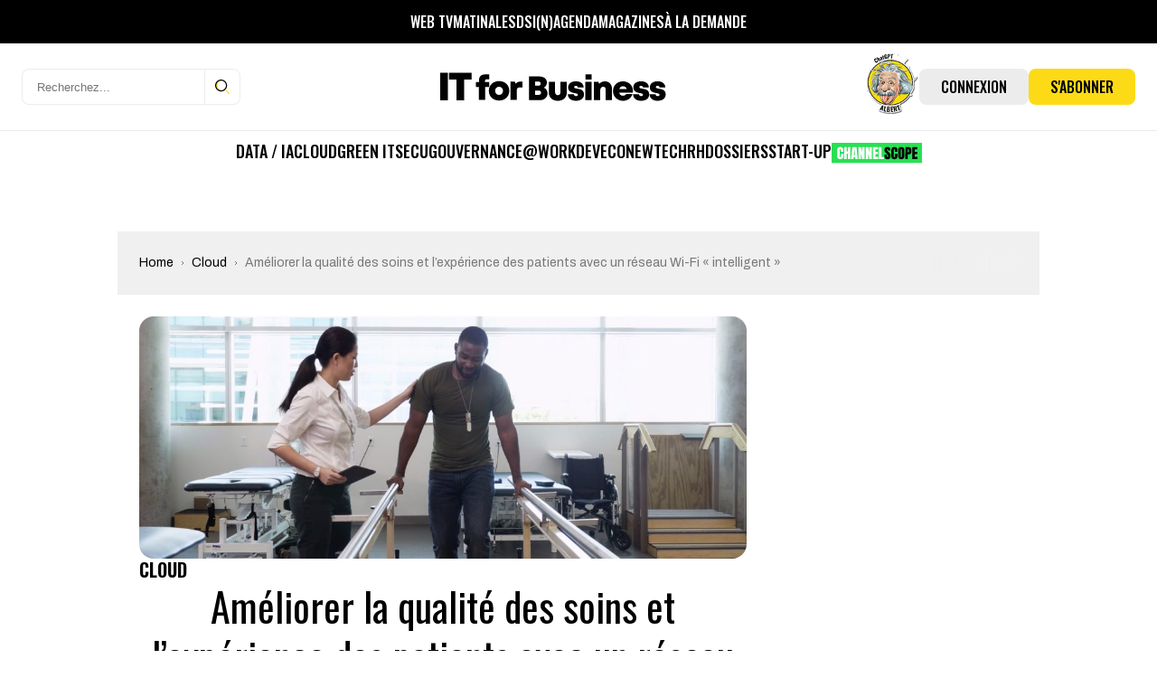

--- FILE ---
content_type: text/html; charset=UTF-8
request_url: https://www.itforbusiness.fr/ameliorer-la-qualite-des-soins-et-lexperience-des-patients-avec-un-reseau-wi-fi-intelligent-48267
body_size: 44871
content:
<!DOCTYPE html>
<html lang="fr-FR" id="html">

<head>
    <meta charset="UTF-8">
    <meta name="viewport" content="width=device-width, initial-scale=1, shrink-to-fit=no" />

    <!-- Preconnect utiles -->
    <link rel="preconnect" href="https://fonts.gstatic.com" crossorigin>
    <!-- supprimé: ads.canaltech.net -->
    <link rel="preconnect" href="https://ads.itforbusiness.fr" crossorigin>

            <link rel="preload" as="font" type="font/woff2" href="https://www.itforbusiness.fr/wp-content/themes/it4b/assets/fonts/Breve-News-Light.woff2" crossorigin>
        <link rel="preload" as="font" type="font/woff2" href="https://www.itforbusiness.fr/wp-content/themes/it4b/assets/fonts/Breve-News-Medium.woff2" crossorigin>
        <link rel="preload" as="font" type="font/woff2" href="https://www.itforbusiness.fr/wp-content/themes/it4b/assets/fonts/Breve-News-Bold.woff2" crossorigin>
    
    <link href="https://fonts.googleapis.com/css2?family=Archivo:wght@300;400;500;700&family=Oswald:wght@300;400;500;600;700;900&family=Archivo+Narrow:wght@300;400;500;600;700;900&display=swap" rel="preload" as="style"/>

    <!-- Manifest added by SuperPWA - Progressive Web Apps Plugin For WordPress -->
<link rel="manifest" href="/superpwa-manifest.json">
<meta name="theme-color" content="#fcdb16">
<meta name="mobile-web-app-capable" content="yes">
<meta name="apple-touch-fullscreen" content="yes">
<meta name="apple-mobile-web-app-title" content="IT for Business">
<meta name="application-name" content="IT for Business">
<meta name="apple-mobile-web-app-capable" content="yes">
<meta name="apple-mobile-web-app-status-bar-style" content="default">
<link rel="apple-touch-icon"  href="https://www.itforbusiness.fr/wp-content/uploads/2023/09/Icone_LogoIT4BNew-1.png">
<link rel="apple-touch-icon" sizes="192x192" href="https://www.itforbusiness.fr/wp-content/uploads/2023/09/Icone_LogoIT4BNew-1.png">
<!-- / SuperPWA.com -->
<script>var et_site_url='https://www.itforbusiness.fr';var et_post_id='48267';function et_core_page_resource_fallback(a,b){"undefined"===typeof b&&(b=a.sheet.cssRules&&0===a.sheet.cssRules.length);b&&(a.onerror=null,a.onload=null,a.href?a.href=et_site_url+"/?et_core_page_resource="+a.id+et_post_id:a.src&&(a.src=et_site_url+"/?et_core_page_resource="+a.id+et_post_id))}
</script><meta name='robots' content='index, follow, max-image-preview:large, max-snippet:-1, max-video-preview:-1' />
	<style>img:is([sizes="auto" i], [sizes^="auto," i]) { contain-intrinsic-size: 3000px 1500px }</style>
	<link rel='preload' href='https://www.itforbusiness.fr/wp-content/themes/it4b/assets/css/style.css?ver=2025092502' as='style'/>
<link rel='preload' href='https://www.itforbusiness.fr/wp-content/themes/it4b/assets/js/app.js?ver=2025092502' as='script'/>

	<!-- This site is optimized with the Yoast SEO Premium plugin v26.7 (Yoast SEO v26.7) - https://yoast.com/wordpress/plugins/seo/ -->
	<title>Améliorer la qualité des soins et l’expérience des patients avec un réseau Wi-Fi « intelligent »</title>
	<meta name="description" content="Ce n’est plus un secret pour personne : le réseau Wi-Fi est devenu un élément clef pour les organismes de santé cherchant à atteindre leurs objectifs en" />
	<link rel="canonical" href="https://www.itforbusiness.fr/ameliorer-la-qualite-des-soins-et-lexperience-des-patients-avec-un-reseau-wi-fi-intelligent-48267" />
	<meta property="og:locale" content="fr_FR" />
	<meta property="og:type" content="article" />
	<meta property="og:title" content="Améliorer la qualité des soins et l’expérience des patients avec un réseau Wi-Fi « intelligent »" />
	<meta property="og:description" content="Ce n’est plus un secret pour personne : le réseau Wi-Fi est devenu un élément clef pour les organismes de santé cherchant à atteindre leurs objectifs en" />
	<meta property="og:url" content="https://www.itforbusiness.fr/ameliorer-la-qualite-des-soins-et-lexperience-des-patients-avec-un-reseau-wi-fi-intelligent-48267" />
	<meta property="og:site_name" content="IT for Business" />
	<meta property="article:publisher" content="https://www.facebook.com/ITforBusinessFr" />
	<meta property="article:published_time" content="2022-06-23T09:26:17+00:00" />
	<meta property="article:modified_time" content="2022-09-05T09:02:59+00:00" />
	<meta property="og:image" content="https://www.itforbusiness.fr/wp-content/uploads/2022/06/Header_publi-veteran-us_Juniper.jpg" />
	<meta property="og:image:width" content="1434" />
	<meta property="og:image:height" content="572" />
	<meta property="og:image:type" content="image/jpeg" />
	<meta name="author" content="Juniper Networks" />
	<meta name="twitter:card" content="summary_large_image" />
	<meta name="twitter:creator" content="@Fitforb" />
	<meta name="twitter:site" content="@Fitforb" />
	<meta name="twitter:label1" content="Écrit par" />
	<meta name="twitter:data1" content="Juniper Networks" />
	<meta name="twitter:label2" content="Durée de lecture estimée" />
	<meta name="twitter:data2" content="3 minutes" />
	<script type="application/ld+json" class="yoast-schema-graph">{"@context":"https://schema.org","@graph":[{"@type":"NewsArticle","@id":"https://www.itforbusiness.fr/ameliorer-la-qualite-des-soins-et-lexperience-des-patients-avec-un-reseau-wi-fi-intelligent-48267#article","isPartOf":{"@id":"https://www.itforbusiness.fr/ameliorer-la-qualite-des-soins-et-lexperience-des-patients-avec-un-reseau-wi-fi-intelligent-48267"},"author":{"name":"Juniper Networks","@id":"https://www.itforbusiness.fr/#/schema/person/9820a3b9eda518c45e8aa4861954ea32"},"headline":"Améliorer la qualité des soins et l’expérience des patients avec un réseau Wi-Fi « intelligent »","datePublished":"2022-06-23T09:26:17+00:00","dateModified":"2022-09-05T09:02:59+00:00","mainEntityOfPage":{"@id":"https://www.itforbusiness.fr/ameliorer-la-qualite-des-soins-et-lexperience-des-patients-avec-un-reseau-wi-fi-intelligent-48267"},"wordCount":624,"commentCount":0,"publisher":{"@id":"https://www.itforbusiness.fr/#organization"},"image":{"@id":"https://www.itforbusiness.fr/ameliorer-la-qualite-des-soins-et-lexperience-des-patients-avec-un-reseau-wi-fi-intelligent-48267#primaryimage"},"thumbnailUrl":"https://www.itforbusiness.fr/wp-content/uploads/2022/06/Header_publi-veteran-us_Juniper.jpg","keywords":["SANTE"],"articleSection":["Cloud"],"inLanguage":"fr-FR","potentialAction":[{"@type":"CommentAction","name":"Comment","target":["https://www.itforbusiness.fr/ameliorer-la-qualite-des-soins-et-lexperience-des-patients-avec-un-reseau-wi-fi-intelligent-48267#respond"]}],"copyrightYear":"2022","copyrightHolder":{"@id":"https://www.itforbusiness.fr/#organization"}},{"@type":"WebPage","@id":"https://www.itforbusiness.fr/ameliorer-la-qualite-des-soins-et-lexperience-des-patients-avec-un-reseau-wi-fi-intelligent-48267","url":"https://www.itforbusiness.fr/ameliorer-la-qualite-des-soins-et-lexperience-des-patients-avec-un-reseau-wi-fi-intelligent-48267","name":"Améliorer la qualité des soins et l’expérience des patients avec un réseau Wi-Fi « intelligent »","isPartOf":{"@id":"https://www.itforbusiness.fr/#website"},"primaryImageOfPage":{"@id":"https://www.itforbusiness.fr/ameliorer-la-qualite-des-soins-et-lexperience-des-patients-avec-un-reseau-wi-fi-intelligent-48267#primaryimage"},"image":{"@id":"https://www.itforbusiness.fr/ameliorer-la-qualite-des-soins-et-lexperience-des-patients-avec-un-reseau-wi-fi-intelligent-48267#primaryimage"},"thumbnailUrl":"https://www.itforbusiness.fr/wp-content/uploads/2022/06/Header_publi-veteran-us_Juniper.jpg","datePublished":"2022-06-23T09:26:17+00:00","dateModified":"2022-09-05T09:02:59+00:00","description":"Ce n’est plus un secret pour personne : le réseau Wi-Fi est devenu un élément clef pour les organismes de santé cherchant à atteindre leurs objectifs en","breadcrumb":{"@id":"https://www.itforbusiness.fr/ameliorer-la-qualite-des-soins-et-lexperience-des-patients-avec-un-reseau-wi-fi-intelligent-48267#breadcrumb"},"inLanguage":"fr-FR","potentialAction":[{"@type":"ReadAction","target":["https://www.itforbusiness.fr/ameliorer-la-qualite-des-soins-et-lexperience-des-patients-avec-un-reseau-wi-fi-intelligent-48267"]}]},{"@type":"ImageObject","inLanguage":"fr-FR","@id":"https://www.itforbusiness.fr/ameliorer-la-qualite-des-soins-et-lexperience-des-patients-avec-un-reseau-wi-fi-intelligent-48267#primaryimage","url":"https://www.itforbusiness.fr/wp-content/uploads/2022/06/Header_publi-veteran-us_Juniper.jpg","contentUrl":"https://www.itforbusiness.fr/wp-content/uploads/2022/06/Header_publi-veteran-us_Juniper.jpg","width":1434,"height":572},{"@type":"BreadcrumbList","@id":"https://www.itforbusiness.fr/ameliorer-la-qualite-des-soins-et-lexperience-des-patients-avec-un-reseau-wi-fi-intelligent-48267#breadcrumb","itemListElement":[{"@type":"ListItem","position":1,"name":"Accueil","item":"https://www.itforbusiness.fr/"},{"@type":"ListItem","position":2,"name":"Améliorer la qualité des soins et l’expérience des patients avec un réseau Wi-Fi « intelligent »"}]},{"@type":"WebSite","@id":"https://www.itforbusiness.fr/#website","url":"https://www.itforbusiness.fr/","name":"IT for Business","description":"Le site des managers du numérique","publisher":{"@id":"https://www.itforbusiness.fr/#organization"},"potentialAction":[{"@type":"SearchAction","target":{"@type":"EntryPoint","urlTemplate":"https://www.itforbusiness.fr/?s={search_term_string}"},"query-input":{"@type":"PropertyValueSpecification","valueRequired":true,"valueName":"search_term_string"}}],"inLanguage":"fr-FR"},{"@type":"Organization","@id":"https://www.itforbusiness.fr/#organization","name":"IT for Business","url":"https://www.itforbusiness.fr/","logo":{"@type":"ImageObject","inLanguage":"fr-FR","@id":"https://www.itforbusiness.fr/#/schema/logo/image/","url":"https://www.itforbusiness.fr/wp-content/uploads/2021/10/LOGO.png","contentUrl":"https://www.itforbusiness.fr/wp-content/uploads/2021/10/LOGO.png","width":2182,"height":589,"caption":"IT for Business"},"image":{"@id":"https://www.itforbusiness.fr/#/schema/logo/image/"},"sameAs":["https://www.facebook.com/ITforBusinessFr","https://x.com/Fitforb","https://www.linkedin.com/in/it-for-business-47a11b8b/","https://www.youtube.com/channel/UCMsKmqFMdqX6-xMSzSuTvmQ"],"description":"Nous vous proposons l’ensemble des leviers pour atteindre le plus efficacement cette cible de décideurs IT : – Publicité avec le Display Advertising, – Leads avec notre offre exclusive de Leads Generation pour créer de la demande qualifiée sur vos offres commerciales, – Content Management avec une offre de création de contenu sur mesure sous toutes ses formes (livres blancs, mini-site, webinar,…) – Organisations d’événements régulier principalement sous forme de diner et et de matinées","email":"contact@itforbusiness.fr","telephone":"01 53 05 93 83","legalName":"Société Cho You","foundingDate":"2001-12-20","vatID":"FR34440363679","taxID":"44036367900059","numberOfEmployees":{"@type":"QuantitativeValue","minValue":"11","maxValue":"50"}},{"@type":"Person","@id":"https://www.itforbusiness.fr/#/schema/person/9820a3b9eda518c45e8aa4861954ea32","name":"Juniper Networks","image":{"@type":"ImageObject","inLanguage":"fr-FR","@id":"https://www.itforbusiness.fr/#/schema/person/image/","url":"https://secure.gravatar.com/avatar/5340501074bb55b33438e52bae558b3ca99932ec3c64daac121d29bf4acee040?s=96&d=monsterid&r=g","contentUrl":"https://secure.gravatar.com/avatar/5340501074bb55b33438e52bae558b3ca99932ec3c64daac121d29bf4acee040?s=96&d=monsterid&r=g","caption":"Juniper Networks"},"url":"https://www.itforbusiness.fr/author/juniper"}]}</script>
	<!-- / Yoast SEO Premium plugin. -->


<link rel='dns-prefetch' href='//www.googletagmanager.com' />
<link rel='dns-prefetch' href='//use.fontawesome.com' />
<link rel='dns-prefetch' href='//pagead2.googlesyndication.com' />
<link rel="alternate" type="application/rss+xml" title="IT for Business &raquo; Flux" href="https://www.itforbusiness.fr/feed" />
		<!-- This site uses the Google Analytics by MonsterInsights plugin v9.11.1 - Using Analytics tracking - https://www.monsterinsights.com/ -->
							<script src="//www.googletagmanager.com/gtag/js?id=G-GY331189SB"  data-cfasync="false" data-wpfc-render="false" type="text/javascript" async></script>
			<script data-cfasync="false" data-wpfc-render="false" type="text/javascript">
				var mi_version = '9.11.1';
				var mi_track_user = true;
				var mi_no_track_reason = '';
								var MonsterInsightsDefaultLocations = {"page_location":"https:\/\/www.itforbusiness.fr\/ameliorer-la-qualite-des-soins-et-lexperience-des-patients-avec-un-reseau-wi-fi-intelligent-48267\/"};
								if ( typeof MonsterInsightsPrivacyGuardFilter === 'function' ) {
					var MonsterInsightsLocations = (typeof MonsterInsightsExcludeQuery === 'object') ? MonsterInsightsPrivacyGuardFilter( MonsterInsightsExcludeQuery ) : MonsterInsightsPrivacyGuardFilter( MonsterInsightsDefaultLocations );
				} else {
					var MonsterInsightsLocations = (typeof MonsterInsightsExcludeQuery === 'object') ? MonsterInsightsExcludeQuery : MonsterInsightsDefaultLocations;
				}

								var disableStrs = [
										'ga-disable-G-GY331189SB',
									];

				/* Function to detect opted out users */
				function __gtagTrackerIsOptedOut() {
					for (var index = 0; index < disableStrs.length; index++) {
						if (document.cookie.indexOf(disableStrs[index] + '=true') > -1) {
							return true;
						}
					}

					return false;
				}

				/* Disable tracking if the opt-out cookie exists. */
				if (__gtagTrackerIsOptedOut()) {
					for (var index = 0; index < disableStrs.length; index++) {
						window[disableStrs[index]] = true;
					}
				}

				/* Opt-out function */
				function __gtagTrackerOptout() {
					for (var index = 0; index < disableStrs.length; index++) {
						document.cookie = disableStrs[index] + '=true; expires=Thu, 31 Dec 2099 23:59:59 UTC; path=/';
						window[disableStrs[index]] = true;
					}
				}

				if ('undefined' === typeof gaOptout) {
					function gaOptout() {
						__gtagTrackerOptout();
					}
				}
								window.dataLayer = window.dataLayer || [];

				window.MonsterInsightsDualTracker = {
					helpers: {},
					trackers: {},
				};
				if (mi_track_user) {
					function __gtagDataLayer() {
						dataLayer.push(arguments);
					}

					function __gtagTracker(type, name, parameters) {
						if (!parameters) {
							parameters = {};
						}

						if (parameters.send_to) {
							__gtagDataLayer.apply(null, arguments);
							return;
						}

						if (type === 'event') {
														parameters.send_to = monsterinsights_frontend.v4_id;
							var hookName = name;
							if (typeof parameters['event_category'] !== 'undefined') {
								hookName = parameters['event_category'] + ':' + name;
							}

							if (typeof MonsterInsightsDualTracker.trackers[hookName] !== 'undefined') {
								MonsterInsightsDualTracker.trackers[hookName](parameters);
							} else {
								__gtagDataLayer('event', name, parameters);
							}
							
						} else {
							__gtagDataLayer.apply(null, arguments);
						}
					}

					__gtagTracker('js', new Date());
					__gtagTracker('set', {
						'developer_id.dZGIzZG': true,
											});
					if ( MonsterInsightsLocations.page_location ) {
						__gtagTracker('set', MonsterInsightsLocations);
					}
										__gtagTracker('config', 'G-GY331189SB', {"forceSSL":"true"} );
										window.gtag = __gtagTracker;										(function () {
						/* https://developers.google.com/analytics/devguides/collection/analyticsjs/ */
						/* ga and __gaTracker compatibility shim. */
						var noopfn = function () {
							return null;
						};
						var newtracker = function () {
							return new Tracker();
						};
						var Tracker = function () {
							return null;
						};
						var p = Tracker.prototype;
						p.get = noopfn;
						p.set = noopfn;
						p.send = function () {
							var args = Array.prototype.slice.call(arguments);
							args.unshift('send');
							__gaTracker.apply(null, args);
						};
						var __gaTracker = function () {
							var len = arguments.length;
							if (len === 0) {
								return;
							}
							var f = arguments[len - 1];
							if (typeof f !== 'object' || f === null || typeof f.hitCallback !== 'function') {
								if ('send' === arguments[0]) {
									var hitConverted, hitObject = false, action;
									if ('event' === arguments[1]) {
										if ('undefined' !== typeof arguments[3]) {
											hitObject = {
												'eventAction': arguments[3],
												'eventCategory': arguments[2],
												'eventLabel': arguments[4],
												'value': arguments[5] ? arguments[5] : 1,
											}
										}
									}
									if ('pageview' === arguments[1]) {
										if ('undefined' !== typeof arguments[2]) {
											hitObject = {
												'eventAction': 'page_view',
												'page_path': arguments[2],
											}
										}
									}
									if (typeof arguments[2] === 'object') {
										hitObject = arguments[2];
									}
									if (typeof arguments[5] === 'object') {
										Object.assign(hitObject, arguments[5]);
									}
									if ('undefined' !== typeof arguments[1].hitType) {
										hitObject = arguments[1];
										if ('pageview' === hitObject.hitType) {
											hitObject.eventAction = 'page_view';
										}
									}
									if (hitObject) {
										action = 'timing' === arguments[1].hitType ? 'timing_complete' : hitObject.eventAction;
										hitConverted = mapArgs(hitObject);
										__gtagTracker('event', action, hitConverted);
									}
								}
								return;
							}

							function mapArgs(args) {
								var arg, hit = {};
								var gaMap = {
									'eventCategory': 'event_category',
									'eventAction': 'event_action',
									'eventLabel': 'event_label',
									'eventValue': 'event_value',
									'nonInteraction': 'non_interaction',
									'timingCategory': 'event_category',
									'timingVar': 'name',
									'timingValue': 'value',
									'timingLabel': 'event_label',
									'page': 'page_path',
									'location': 'page_location',
									'title': 'page_title',
									'referrer' : 'page_referrer',
								};
								for (arg in args) {
																		if (!(!args.hasOwnProperty(arg) || !gaMap.hasOwnProperty(arg))) {
										hit[gaMap[arg]] = args[arg];
									} else {
										hit[arg] = args[arg];
									}
								}
								return hit;
							}

							try {
								f.hitCallback();
							} catch (ex) {
							}
						};
						__gaTracker.create = newtracker;
						__gaTracker.getByName = newtracker;
						__gaTracker.getAll = function () {
							return [];
						};
						__gaTracker.remove = noopfn;
						__gaTracker.loaded = true;
						window['__gaTracker'] = __gaTracker;
					})();
									} else {
										console.log("");
					(function () {
						function __gtagTracker() {
							return null;
						}

						window['__gtagTracker'] = __gtagTracker;
						window['gtag'] = __gtagTracker;
					})();
									}
			</script>
							<!-- / Google Analytics by MonsterInsights -->
		<link rel='stylesheet' id='mp-theme-css' href='https://www.itforbusiness.fr/wp-content/plugins/memberpress/css/ui/theme.css?ver=1.12.11' type='text/css' media='all' />
<link rel='stylesheet' id='mp-account-css-css' href='https://www.itforbusiness.fr/wp-content/plugins/memberpress/css/ui/account.css?ver=1.12.11' type='text/css' media='all' />
<link rel='stylesheet' id='mp-login-css-css' href='https://www.itforbusiness.fr/wp-content/plugins/memberpress/css/ui/login.css?ver=1.12.11' type='text/css' media='all' />
<link rel='stylesheet' id='mepr-jquery-ui-smoothness-css' href='https://www.itforbusiness.fr/wp-content/plugins/memberpress/css/vendor/jquery-ui/smoothness.min.css?ver=1.13.3' type='text/css' media='all' />
<link rel='stylesheet' id='jquery-ui-timepicker-addon-css' href='https://www.itforbusiness.fr/wp-content/plugins/memberpress/css/vendor/jquery-ui-timepicker-addon.css?ver=1.12.11' type='text/css' media='all' />
<link rel='stylesheet' id='jquery-magnific-popup-css' href='https://www.itforbusiness.fr/wp-content/plugins/memberpress/css/vendor/magnific-popup.min.css?ver=6.8.3' type='text/css' media='all' />
<link rel='stylesheet' id='mp-signup-css' href='https://www.itforbusiness.fr/wp-content/plugins/memberpress/css/signup.css?ver=1.12.11' type='text/css' media='all' />
<link rel='stylesheet' id='mepr-zxcvbn-css-css' href='https://www.itforbusiness.fr/wp-content/plugins/memberpress/css/zxcvbn.css?ver=6.8.3' type='text/css' media='all' />
<link rel='stylesheet' id='mp-plans-css-css' href='https://www.itforbusiness.fr/wp-content/plugins/memberpress/css/plans.min.css?ver=1.12.11' type='text/css' media='all' />
<link rel='stylesheet' id='embedpress-css-css' href='https://www.itforbusiness.fr/wp-content/plugins/embedpress/assets/css/embedpress.css?ver=1767634573' type='text/css' media='all' />
<link rel='stylesheet' id='embedpress-blocks-style-css' href='https://www.itforbusiness.fr/wp-content/plugins/embedpress/assets/css/blocks.build.css?ver=1767634573' type='text/css' media='all' />
<link rel='stylesheet' id='embedpress-lazy-load-css-css' href='https://www.itforbusiness.fr/wp-content/plugins/embedpress/assets/css/lazy-load.css?ver=1767634573' type='text/css' media='all' />
<style id='wp-emoji-styles-inline-css' type='text/css'>

	img.wp-smiley, img.emoji {
		display: inline !important;
		border: none !important;
		box-shadow: none !important;
		height: 1em !important;
		width: 1em !important;
		margin: 0 0.07em !important;
		vertical-align: -0.1em !important;
		background: none !important;
		padding: 0 !important;
	}
</style>
<link rel='stylesheet' id='wp-block-library-css' href='https://www.itforbusiness.fr/wp-includes/css/dist/block-library/style.min.css?ver=6.8.3' type='text/css' media='all' />
<style id='classic-theme-styles-inline-css' type='text/css'>
/*! This file is auto-generated */
.wp-block-button__link{color:#fff;background-color:#32373c;border-radius:9999px;box-shadow:none;text-decoration:none;padding:calc(.667em + 2px) calc(1.333em + 2px);font-size:1.125em}.wp-block-file__button{background:#32373c;color:#fff;text-decoration:none}
</style>
<style id='boldblocks-youtube-block-style-inline-css' type='text/css'>
.wp-block-boldblocks-youtube-block .visually-hidden{clip:rect(0 0 0 0);-webkit-clip-path:inset(50%);clip-path:inset(50%);height:1px;overflow:hidden;position:absolute;white-space:nowrap;width:1px}.wp-block-boldblocks-youtube-block .yb-player{background-color:#000;background-position:50%;background-size:cover;contain:content;cursor:pointer;display:block;position:relative}.wp-block-boldblocks-youtube-block .yb-player:after{content:"";display:block;padding-bottom:var(--byeb--aspect-ratio,56.25%)}.wp-block-boldblocks-youtube-block .yb-player>iframe{border:0;height:100%;left:0;position:absolute;top:0;width:100%;z-index:1}.wp-block-boldblocks-youtube-block .yb-player.is-activated{cursor:unset}.wp-block-boldblocks-youtube-block .yb-player.is-activated>.yb-btn-play{display:none;opacity:0;pointer-events:none}.wp-block-boldblocks-youtube-block .yb-btn-play{all:unset;background-color:transparent;background-image:url("data:image/svg+xml;utf8,<svg xmlns=\"http://www.w3.org/2000/svg\" viewBox=\"0 0 68 48\"><path d=\"M66.52 7.74c-.78-2.93-2.49-5.41-5.42-6.19C55.79.13 34 0 34 0S12.21.13 6.9 1.55c-2.93.78-4.63 3.26-5.42 6.19C.06 13.05 0 24 0 24s.06 10.95 1.48 16.26c.78 2.93 2.49 5.41 5.42 6.19C12.21 47.87 34 48 34 48s21.79-.13 27.1-1.55c2.93-.78 4.64-3.26 5.42-6.19C67.94 34.95 68 24 68 24s-.06-10.95-1.48-16.26z\" fill=\"red\"/><path d=\"M45 24 27 14v20\" fill=\"white\"/></svg>");border:none;cursor:pointer;display:block;filter:grayscale(100%);height:48px;left:50%;margin:0;position:absolute;top:50%;transform:translate3d(-50%,-50%,0);transition:filter .1s cubic-bezier(0,0,.2,1);width:68px;z-index:1}.wp-block-boldblocks-youtube-block .yb-btn-play:focus,.wp-block-boldblocks-youtube-block .yb-player:hover>.yb-btn-play{filter:none}.wp-block-boldblocks-youtube-block figcaption{margin-bottom:1em;margin-top:.5em}

</style>
<link rel='stylesheet' id='mailster-form-style-css' href='https://www.itforbusiness.fr/wp-content/plugins/mailster/build/form/style-index.css?ver=6.8.3' type='text/css' media='all' />
<style id='font-awesome-svg-styles-default-inline-css' type='text/css'>
.svg-inline--fa {
  display: inline-block;
  height: 1em;
  overflow: visible;
  vertical-align: -.125em;
}
</style>
<link rel='stylesheet' id='font-awesome-svg-styles-css' href='https://www.itforbusiness.fr/wp-content/uploads/font-awesome/v6.5.2/css/svg-with-js.css' type='text/css' media='all' />
<style id='font-awesome-svg-styles-inline-css' type='text/css'>
   .wp-block-font-awesome-icon svg::before,
   .wp-rich-text-font-awesome-icon svg::before {content: unset;}
</style>
<style id='global-styles-inline-css' type='text/css'>
:root{--wp--preset--aspect-ratio--square: 1;--wp--preset--aspect-ratio--4-3: 4/3;--wp--preset--aspect-ratio--3-4: 3/4;--wp--preset--aspect-ratio--3-2: 3/2;--wp--preset--aspect-ratio--2-3: 2/3;--wp--preset--aspect-ratio--16-9: 16/9;--wp--preset--aspect-ratio--9-16: 9/16;--wp--preset--color--black: #000000;--wp--preset--color--cyan-bluish-gray: #abb8c3;--wp--preset--color--white: #ffffff;--wp--preset--color--pale-pink: #f78da7;--wp--preset--color--vivid-red: #cf2e2e;--wp--preset--color--luminous-vivid-orange: #ff6900;--wp--preset--color--luminous-vivid-amber: #fcb900;--wp--preset--color--light-green-cyan: #7bdcb5;--wp--preset--color--vivid-green-cyan: #00d084;--wp--preset--color--pale-cyan-blue: #8ed1fc;--wp--preset--color--vivid-cyan-blue: #0693e3;--wp--preset--color--vivid-purple: #9b51e0;--wp--preset--gradient--vivid-cyan-blue-to-vivid-purple: linear-gradient(135deg,rgba(6,147,227,1) 0%,rgb(155,81,224) 100%);--wp--preset--gradient--light-green-cyan-to-vivid-green-cyan: linear-gradient(135deg,rgb(122,220,180) 0%,rgb(0,208,130) 100%);--wp--preset--gradient--luminous-vivid-amber-to-luminous-vivid-orange: linear-gradient(135deg,rgba(252,185,0,1) 0%,rgba(255,105,0,1) 100%);--wp--preset--gradient--luminous-vivid-orange-to-vivid-red: linear-gradient(135deg,rgba(255,105,0,1) 0%,rgb(207,46,46) 100%);--wp--preset--gradient--very-light-gray-to-cyan-bluish-gray: linear-gradient(135deg,rgb(238,238,238) 0%,rgb(169,184,195) 100%);--wp--preset--gradient--cool-to-warm-spectrum: linear-gradient(135deg,rgb(74,234,220) 0%,rgb(151,120,209) 20%,rgb(207,42,186) 40%,rgb(238,44,130) 60%,rgb(251,105,98) 80%,rgb(254,248,76) 100%);--wp--preset--gradient--blush-light-purple: linear-gradient(135deg,rgb(255,206,236) 0%,rgb(152,150,240) 100%);--wp--preset--gradient--blush-bordeaux: linear-gradient(135deg,rgb(254,205,165) 0%,rgb(254,45,45) 50%,rgb(107,0,62) 100%);--wp--preset--gradient--luminous-dusk: linear-gradient(135deg,rgb(255,203,112) 0%,rgb(199,81,192) 50%,rgb(65,88,208) 100%);--wp--preset--gradient--pale-ocean: linear-gradient(135deg,rgb(255,245,203) 0%,rgb(182,227,212) 50%,rgb(51,167,181) 100%);--wp--preset--gradient--electric-grass: linear-gradient(135deg,rgb(202,248,128) 0%,rgb(113,206,126) 100%);--wp--preset--gradient--midnight: linear-gradient(135deg,rgb(2,3,129) 0%,rgb(40,116,252) 100%);--wp--preset--font-size--small: 13px;--wp--preset--font-size--medium: 20px;--wp--preset--font-size--large: 36px;--wp--preset--font-size--x-large: 42px;--wp--preset--spacing--20: 0.44rem;--wp--preset--spacing--30: 0.67rem;--wp--preset--spacing--40: 1rem;--wp--preset--spacing--50: 1.5rem;--wp--preset--spacing--60: 2.25rem;--wp--preset--spacing--70: 3.38rem;--wp--preset--spacing--80: 5.06rem;--wp--preset--shadow--natural: 6px 6px 9px rgba(0, 0, 0, 0.2);--wp--preset--shadow--deep: 12px 12px 50px rgba(0, 0, 0, 0.4);--wp--preset--shadow--sharp: 6px 6px 0px rgba(0, 0, 0, 0.2);--wp--preset--shadow--outlined: 6px 6px 0px -3px rgba(255, 255, 255, 1), 6px 6px rgba(0, 0, 0, 1);--wp--preset--shadow--crisp: 6px 6px 0px rgba(0, 0, 0, 1);}:where(.is-layout-flex){gap: 0.5em;}:where(.is-layout-grid){gap: 0.5em;}body .is-layout-flex{display: flex;}.is-layout-flex{flex-wrap: wrap;align-items: center;}.is-layout-flex > :is(*, div){margin: 0;}body .is-layout-grid{display: grid;}.is-layout-grid > :is(*, div){margin: 0;}:where(.wp-block-columns.is-layout-flex){gap: 2em;}:where(.wp-block-columns.is-layout-grid){gap: 2em;}:where(.wp-block-post-template.is-layout-flex){gap: 1.25em;}:where(.wp-block-post-template.is-layout-grid){gap: 1.25em;}.has-black-color{color: var(--wp--preset--color--black) !important;}.has-cyan-bluish-gray-color{color: var(--wp--preset--color--cyan-bluish-gray) !important;}.has-white-color{color: var(--wp--preset--color--white) !important;}.has-pale-pink-color{color: var(--wp--preset--color--pale-pink) !important;}.has-vivid-red-color{color: var(--wp--preset--color--vivid-red) !important;}.has-luminous-vivid-orange-color{color: var(--wp--preset--color--luminous-vivid-orange) !important;}.has-luminous-vivid-amber-color{color: var(--wp--preset--color--luminous-vivid-amber) !important;}.has-light-green-cyan-color{color: var(--wp--preset--color--light-green-cyan) !important;}.has-vivid-green-cyan-color{color: var(--wp--preset--color--vivid-green-cyan) !important;}.has-pale-cyan-blue-color{color: var(--wp--preset--color--pale-cyan-blue) !important;}.has-vivid-cyan-blue-color{color: var(--wp--preset--color--vivid-cyan-blue) !important;}.has-vivid-purple-color{color: var(--wp--preset--color--vivid-purple) !important;}.has-black-background-color{background-color: var(--wp--preset--color--black) !important;}.has-cyan-bluish-gray-background-color{background-color: var(--wp--preset--color--cyan-bluish-gray) !important;}.has-white-background-color{background-color: var(--wp--preset--color--white) !important;}.has-pale-pink-background-color{background-color: var(--wp--preset--color--pale-pink) !important;}.has-vivid-red-background-color{background-color: var(--wp--preset--color--vivid-red) !important;}.has-luminous-vivid-orange-background-color{background-color: var(--wp--preset--color--luminous-vivid-orange) !important;}.has-luminous-vivid-amber-background-color{background-color: var(--wp--preset--color--luminous-vivid-amber) !important;}.has-light-green-cyan-background-color{background-color: var(--wp--preset--color--light-green-cyan) !important;}.has-vivid-green-cyan-background-color{background-color: var(--wp--preset--color--vivid-green-cyan) !important;}.has-pale-cyan-blue-background-color{background-color: var(--wp--preset--color--pale-cyan-blue) !important;}.has-vivid-cyan-blue-background-color{background-color: var(--wp--preset--color--vivid-cyan-blue) !important;}.has-vivid-purple-background-color{background-color: var(--wp--preset--color--vivid-purple) !important;}.has-black-border-color{border-color: var(--wp--preset--color--black) !important;}.has-cyan-bluish-gray-border-color{border-color: var(--wp--preset--color--cyan-bluish-gray) !important;}.has-white-border-color{border-color: var(--wp--preset--color--white) !important;}.has-pale-pink-border-color{border-color: var(--wp--preset--color--pale-pink) !important;}.has-vivid-red-border-color{border-color: var(--wp--preset--color--vivid-red) !important;}.has-luminous-vivid-orange-border-color{border-color: var(--wp--preset--color--luminous-vivid-orange) !important;}.has-luminous-vivid-amber-border-color{border-color: var(--wp--preset--color--luminous-vivid-amber) !important;}.has-light-green-cyan-border-color{border-color: var(--wp--preset--color--light-green-cyan) !important;}.has-vivid-green-cyan-border-color{border-color: var(--wp--preset--color--vivid-green-cyan) !important;}.has-pale-cyan-blue-border-color{border-color: var(--wp--preset--color--pale-cyan-blue) !important;}.has-vivid-cyan-blue-border-color{border-color: var(--wp--preset--color--vivid-cyan-blue) !important;}.has-vivid-purple-border-color{border-color: var(--wp--preset--color--vivid-purple) !important;}.has-vivid-cyan-blue-to-vivid-purple-gradient-background{background: var(--wp--preset--gradient--vivid-cyan-blue-to-vivid-purple) !important;}.has-light-green-cyan-to-vivid-green-cyan-gradient-background{background: var(--wp--preset--gradient--light-green-cyan-to-vivid-green-cyan) !important;}.has-luminous-vivid-amber-to-luminous-vivid-orange-gradient-background{background: var(--wp--preset--gradient--luminous-vivid-amber-to-luminous-vivid-orange) !important;}.has-luminous-vivid-orange-to-vivid-red-gradient-background{background: var(--wp--preset--gradient--luminous-vivid-orange-to-vivid-red) !important;}.has-very-light-gray-to-cyan-bluish-gray-gradient-background{background: var(--wp--preset--gradient--very-light-gray-to-cyan-bluish-gray) !important;}.has-cool-to-warm-spectrum-gradient-background{background: var(--wp--preset--gradient--cool-to-warm-spectrum) !important;}.has-blush-light-purple-gradient-background{background: var(--wp--preset--gradient--blush-light-purple) !important;}.has-blush-bordeaux-gradient-background{background: var(--wp--preset--gradient--blush-bordeaux) !important;}.has-luminous-dusk-gradient-background{background: var(--wp--preset--gradient--luminous-dusk) !important;}.has-pale-ocean-gradient-background{background: var(--wp--preset--gradient--pale-ocean) !important;}.has-electric-grass-gradient-background{background: var(--wp--preset--gradient--electric-grass) !important;}.has-midnight-gradient-background{background: var(--wp--preset--gradient--midnight) !important;}.has-small-font-size{font-size: var(--wp--preset--font-size--small) !important;}.has-medium-font-size{font-size: var(--wp--preset--font-size--medium) !important;}.has-large-font-size{font-size: var(--wp--preset--font-size--large) !important;}.has-x-large-font-size{font-size: var(--wp--preset--font-size--x-large) !important;}
:where(.wp-block-post-template.is-layout-flex){gap: 1.25em;}:where(.wp-block-post-template.is-layout-grid){gap: 1.25em;}
:where(.wp-block-columns.is-layout-flex){gap: 2em;}:where(.wp-block-columns.is-layout-grid){gap: 2em;}
:root :where(.wp-block-pullquote){font-size: 1.5em;line-height: 1.6;}
</style>
<link rel='stylesheet' id='eb-reusable-block-style-65664-css' href='https://www.itforbusiness.fr/wp-content/uploads/eb-style/reusable-blocks/eb-reusable-65664.min.css?ver=75212fc92d' type='text/css' media='all' />
<link rel='stylesheet' id='push_safari-css' href='https://www.itforbusiness.fr/wp-content/plugins/push-notifications-for-wordpress/assets/css/push_safari.css?ver=6.4.1' type='text/css' media='all' />
<link rel='stylesheet' id='halkaBox-css' href='https://www.itforbusiness.fr/wp-content/themes/it4b/assets/vendors/halkaBox/halkaBox.min.css?ver=1.6.0' type='text/css' media='all' />
<link rel='stylesheet' id='style-css' href='https://www.itforbusiness.fr/wp-content/themes/it4b/assets/css/style.css?ver=2025092502' type='text/css' media='all' />
<link rel='stylesheet' id='font-awesome-official-css' href='https://use.fontawesome.com/releases/v6.5.2/css/all.css' type='text/css' media='all' integrity="sha384-PPIZEGYM1v8zp5Py7UjFb79S58UeqCL9pYVnVPURKEqvioPROaVAJKKLzvH2rDnI" crossorigin="anonymous" />
<link rel='stylesheet' id='dflip-style-css' href='https://www.itforbusiness.fr/wp-content/plugins/dflip/assets/css/dflip.min.css?ver=2.4.13' type='text/css' media='all' />
<link rel='stylesheet' id='arve-css' href='https://www.itforbusiness.fr/wp-content/plugins/advanced-responsive-video-embedder/build/main.css?ver=10.8.1' type='text/css' media='all' />
<link rel='stylesheet' id='tablepress-default-css' href='https://www.itforbusiness.fr/wp-content/plugins/tablepress/css/build/default.css?ver=3.2.6' type='text/css' media='all' />
<link rel='stylesheet' id='dashicons-css' href='https://www.itforbusiness.fr/wp-includes/css/dashicons.min.css?ver=6.8.3' type='text/css' media='all' />
<style id='kadence-blocks-global-variables-inline-css' type='text/css'>
:root {--global-kb-font-size-sm:clamp(0.8rem, 0.73rem + 0.217vw, 0.9rem);--global-kb-font-size-md:clamp(1.1rem, 0.995rem + 0.326vw, 1.25rem);--global-kb-font-size-lg:clamp(1.75rem, 1.576rem + 0.543vw, 2rem);--global-kb-font-size-xl:clamp(2.25rem, 1.728rem + 1.63vw, 3rem);--global-kb-font-size-xxl:clamp(2.5rem, 1.456rem + 3.26vw, 4rem);--global-kb-font-size-xxxl:clamp(2.75rem, 0.489rem + 7.065vw, 6rem);}:root {--global-palette1: #3182CE;--global-palette2: #2B6CB0;--global-palette3: #1A202C;--global-palette4: #2D3748;--global-palette5: #4A5568;--global-palette6: #718096;--global-palette7: #EDF2F7;--global-palette8: #F7FAFC;--global-palette9: #ffffff;}
</style>
<link rel='stylesheet' id='font-awesome-official-v4shim-css' href='https://use.fontawesome.com/releases/v6.5.2/css/v4-shims.css' type='text/css' media='all' integrity="sha384-XyvK/kKwgVW+fuRkusfLgfhAMuaxLPSOY8W7wj8tUkf0Nr2WGHniPmpdu+cmPS5n" crossorigin="anonymous" />
<script type="text/javascript" src="https://www.itforbusiness.fr/wp-includes/js/jquery/jquery.min.js?ver=3.7.1" id="jquery-core-js"></script>
<script type="text/javascript" src="https://www.itforbusiness.fr/wp-includes/js/jquery/jquery-migrate.min.js?ver=3.4.1" id="jquery-migrate-js"></script>
<script type="text/javascript" src="https://www.itforbusiness.fr/wp-includes/js/underscore.min.js?ver=1.13.7" id="underscore-js"></script>
<script type="text/javascript" src="https://www.itforbusiness.fr/wp-includes/js/dist/hooks.min.js?ver=4d63a3d491d11ffd8ac6" id="wp-hooks-js"></script>
<script type="text/javascript" src="https://www.itforbusiness.fr/wp-includes/js/dist/i18n.min.js?ver=5e580eb46a90c2b997e6" id="wp-i18n-js"></script>
<script type="text/javascript" id="wp-i18n-js-after">
/* <![CDATA[ */
wp.i18n.setLocaleData( { 'text direction\u0004ltr': [ 'ltr' ] } );
/* ]]> */
</script>
<script type="text/javascript" src="https://www.itforbusiness.fr/wp-content/plugins/memberpress/js/login.js?ver=1.12.11" id="mepr-login-js-js"></script>
<script type="text/javascript" src="https://www.itforbusiness.fr/wp-content/plugins/memberpress/js/vendor/jquery.magnific-popup.min.js?ver=6.8.3" id="jquery-magnific-popup-js"></script>
<script type="text/javascript" id="mp-i18n-js-extra">
/* <![CDATA[ */
var MeprI18n = {"states":{"AT":{"1":"Burgenland","2":"K\u00e4rnten","3":"Nieder\u00f6sterreich","4":"Ober\u00f6sterreich","5":"Salzburg","6":"Steiermark","7":"Tirol","8":"Vorarlberg","9":"Wien"},"AU":{"ACT":"Territoire de la capitale australienne","NSW":"Nouvelle-Galles du Sud","NT":"Territoire du Nord","QLD":"Queensland","SA":"Australie-M\u00e9ridionale","TAS":"Tasmanie","VIC":"Victoria","WA":"Australie-Occidentale"},"BD":{"BAG":"Bagerhat","BAN":"Bandarban","BAR":"Barguna","BARI":"Barisal","BHO":"Bhola","BOG":"Bogra","BRA":"Brahmanbaria","CHA":"Chandpur","CHI":"Chittagong","CHU":"Chuadanga","COM":"Comilla","COX":"Cox\u2019s Bazar","DHA":"Dh\u00e2k\u00e2 (Dacca)","DIN":"Dinajpur","FAR":"Faridpur ","FEN":"Feni","GAI":"Gaibandha","GAZI":"Gazipur","GOP":"Gopalganj","HAB":"Habiganj","JAM":"Jamalpur","JES":"Jessore","JHA":"Jhalokati","JHE":"Jhenaidah","JOY":"Joypurhat","KHA":"Khagrachhari","KHU":"Khulna","KIS":"Kishoreganj","KUR":"Kurigram","KUS":"Kushtia","LAK":"Lakshmipur","LAL":"Lalmonirhat","MAD":"Madaripur","MAG":"Magura","MAN":"Manikganj ","MEH":"Meherpur","MOU":"Moulvibazar","MUN":"Munshiganj","MYM":"Mymensingh","NAO":"Naogaon","NAR":"Narail","NARG":"Narayanganj","NARD":"Narsingdi","NAT":"Natore","NAW":"Nawabganj","NET":"Netrakona","NIL":"Nilphamari","NOA":"Noakhali","PAB":"Pabna","PAN":"Panchagarh","PAT":"Patuakhali","PIR":"Pirojpur","RAJB":"Rajbari","RAJ":"Rajshahi","RAN":"Rangamati","RANP":"Rangpur","SAT":"Satkhira","SHA":"Shariatpur","SHE":"Sherpur","SIR":"Sirajganj","SUN":"Sunamganj","SYL":"Sylhet","TAN":"Tangail","THA":"Thakurgaon"},"BG":{"BG-01":"Blagoevgrad","BG-02":"Burgas","BG-08":"Dobrich","BG-07":"Gabrovo","BG-26":"Haskovo","BG-09":"Kardzhali","BG-10":"Kyustendil","BG-11":"Lovech","BG-12":"Montana","BG-13":"Pazardzhik","BG-14":"Pernik","BG-15":"Pleven","BG-16":"Plovdiv","BG-17":"Razgrad","BG-18":"Ruse","BG-27":"Shumen","BG-19":"Silistra","BG-20":"Sliven","BG-21":"Smolyan","BG-23":"Sofia","BG-22":"Sofia-Grad","BG-24":"Stara Zagora","BG-25":"Targovishte","BG-03":"Varna","BG-04":"Veliko Tarnovo","BG-05":"Vidin","BG-06":"Vratsa","BG-28":"Yambo"},"BR":{"AC":"Acre","AL":"Alagoas","AP":"Amap&aacute;","AM":"Amazonie","BA":"Bahia","CE":"Cear&aacute;","DF":"District f\u00e9d\u00e9ral","ES":"Esp&iacute;rito Santo","GO":"Goi&aacute;s","MA":"Maranh&atilde;o","MT":"Mato Grosso","MS":"Mato Grosso do Sul","MG":"Minas Gerais","PA":"Par&aacute;","PB":"Para&iacute;ba","PR":"Paran&aacute;","PE":"Pernambuco","PI":"Piau&iacute;","RJ":"Rio de Janeiro","RN":"Rio Grande du Nord","RS":"Rio Grande du Sud","RO":"Rond&ocirc;nia","RR":"Roraima","SC":"Santa Catarina","SP":"S\u00e3o Paulo","SE":"Sergipe","TO":"Tocantins"},"CA":{"AB":"Alberta","BC":"Colombie-Britannique","MB":"Manitoba","NB":"Nouveau-Brunswick","NL":"Terre-Neuve","NT":"Territoires du Nord-Ouest","NS":"Nouvelle-\u00c9cosse","NU":"Nunavut","ON":"Ontario","PE":"\u00cele du Prince-\u00c9douard","QC":"Qu\u00e9bec","SK":"Saskatchewan","YT":"Territoire Yukon"},"CH":{"AG":"Aargau","AR":"Appenzell Ausserrhoden","AI":"Appenzell Innerrhoden","BL":"Basel-Landschaft","BS":"Basel-Stadt","BE":"Bern","FR":"Freiburg","GE":"Gen\u00e8ve","GL":"Glarus","GR":"Graub\u00fcnden","JU":"Jura","LU":"Luzern","NE":"Neuch\u00e2tel","NW":"Nidwalden","OW":"Obwalden","SH":"Schaffhausen","SZ":"Schwyz","SO":"Solothurn","SG":"St. Gallen","TG":"Thurgau","TI":"Ticino","UR":"Uri","VS":"Valais","VD":"Vaud","ZG":"Zug","ZH":"Z\u00fcrich"},"CN":{"CN1":"Yunnan \/ &#20113;&#21335;","CN2":"Beijing \/ &#21271;&#20140;","CN3":"Tianjin \/ &#22825;&#27941;","CN4":"Hebei \/ &#27827;&#21271;","CN5":"Shanxi \/ &#23665;&#35199;","CN6":"Mongolie-int\u00e9rieure \/ &#20839;&#33945;&#21476;","CN7":"Liaoning \/ &#36797;&#23425;","CN8":"Jilin \/ &#21513;&#26519;","CN9":"Heilongjiang \/ &#40657;&#40857;&#27743;","CN10":"Shanghai \/ &#19978;&#28023;","CN11":"Jiangsu \/ &#27743;&#33487;","CN12":"Zhejiang \/ &#27993;&#27743;","CN13":"Anhui \/ &#23433;&#24509;","CN14":"Fujian \/ &#31119;&#24314;","CN15":"Jiangxi \/ &#27743;&#35199;","CN16":"Shandong \/ &#23665;&#19996;","CN17":"Henan \/ &#27827;&#21335;","CN18":"Hubei \/ &#28246;&#21271;","CN19":"Hunan \/ &#28246;&#21335;","CN20":"Guangdong \/ &#24191;&#19996;","CN21":"Guangxi Zhuang \/ &#24191;&#35199;&#22766;&#26063;","CN22":"Hainan \/ &#28023;&#21335;","CN23":"Chongqing \/ &#37325;&#24198;","CN24":"Sichuan \/ &#22235;&#24029;","CN25":"Guizhou \/ &#36149;&#24030;","CN26":"Shaanxi \/ &#38485;&#35199;","CN27":"Gansu \/ &#29976;&#32899;","CN28":"Qinghai \/ &#38738;&#28023;","CN29":"Ningxia Hui \/ &#23425;&#22799;","CN30":"Macau \/ &#28595;&#38376;","CN31":"Tibet \/ &#35199;&#34255;","CN32":"Xinjiang \/ &#26032;&#30086;"},"DE":{"BW":"Baden-W\u00fcrttemberg","BY":"Bavi\u00e8re","BE":"Berlin","BB":"Brandebourg","HB":"Br\u00eame","HH":"Hambourg","HE":"Hesse","NI":"Basse-Saxe","MV":"Mecklenburg-Pom\u00e9ranie occidentale","NW":"Rh\u00e9nanie-du-Nord-Westphalie","RP":"Rh\u00e9nanie-Palatinat","SL":"Sarre","SN":"Saxony","ST":"Saxony-Anhalt","SH":"Schleswig-Holstein","TH":"Thuringe"},"ES":{"C":"La Corogne","VI":"Araba\/&Aacute;lava","AB":"Albacete","A":"Alicante","AL":"Alm\u00e9ria","O":"Asturies","AV":"\u00c0vila","BA":"Badajoz","PM":"Les Bal\u00e9ares","B":"Barcelone","BU":"Burgos","CC":"C\u00e0ceres","CA":"Cadix","S":"Cantabrie","CS":"Castell\u00f2n","CE":"Ceuta","CR":"Ciudad Real","CO":"Cordoue","CU":"Cuenca","GI":"G\u00e9rone","GR":"Grenade","GU":"Guadalajara","SS":"Guipuscoa","H":"Huelva","HU":"Huesca","J":"Ja\u00e8n","LO":"La Rioja","GC":"Las Palmas","LE":"Le\u00f2n","L":"Lleida","LU":"Lugo","M":"Madrid","MA":"Malaga","ML":"Melilla","MU":"Murcie","NA":"Navarre","OR":"Orense","P":"Palencia","PO":"Pontevedra","SA":"Salamanque","TF":"Santa Cruz de Tenerife","SG":"S\u00e9govie","SE":"S\u00e9ville","SO":"Soria","T":"Tarragone","TE":"Teruel","TO":"Tol\u00e8de","V":"Valence","VA":"Valladolid","BI":"Biscaye","ZA":"Zamora","Z":"Saragosse"},"HK":{"HONG KONG":"\u00cele de Hong Kong","KOWLOON":"Kowloon","NEW TERRITORIES":"Nouveaux Territoires"},"HU":{"BK":"B\u00e1cs-Kiskun","BE":"B\u00e9k\u00e9s","BA":"Baranya","BZ":"Borsod-Aba\u00faj-Zempl\u00e9n","BU":"Budapest","CS":"Csongr\u00e1d","FE":"Fej\u00e9r","GS":"Gy\u0151r-Moson-Sopron","HB":"Hajd\u00fa-Bihar","HE":"Heves","JN":"J\u00e1sz-Nagykun-Szolnok","KE":"Kom\u00e1rom-Esztergom","NO":"N\u00f3gr\u00e1d","PE":"Pest","SO":"Somogy","SZ":"Szabolcs-Szatm\u00e1r-Bereg","TO":"Tolna","VA":"Vas","VE":"Veszpr\u00e9m","ZA":"Zala"},"ID":{"BA":"Bali","BB":"Bangka Belitung","BT":"Banten","BE":"Bengkulu","AC":"Daerah Istimewa Aceh","YO":"Daerah Istimewa Yogyakarta","JK":"DKI Jakarta","GO":"Gorontalo","JA":"Jambi","JB":"Jawa Barat","JT":"Jawa Tengah","JI":"Jawa Timur","KB":"Kalimantan occidental","KS":"Kalimantan du Sud","KT":"Kalimantan central","KI":"Kalimantan oriental","KU":"Kalimantan du Nord","KR":"\u00celes Riau","LA":"Lampung","MA":"Maluku","MU":"Maluku Utara","NB":"Petites \u00celes de la Sonde occidentales","NT":"Petites \u00celes de la Sonde orientales","PA":"Papouasie","PB":"Papouasie occidentale","RI":"Riau","SR":"Sulawesi occidental","SN":"Sulawesi du Sud","SA":"Sulawesi du Nord","ST":"Sulawesi central","SG":"Sulawesi du Sud-Est","SB":"Sumatra occidental","SS":"Sumatra du Sud","SU":"Sumatra du Nord"},"IE":{"CW":"Carlow","CN":"Cavan","CE":"Clare","CO":"Cork","DL":"Donegal","D":"Dublin","G":"Galway","KY":"Kerry","KE":"Kildare","KK":"Kilkenny","LS":"Laois","LM":"Leitrim","LK":"Limerick","LD":"Longford","LH":"Louth","MO":"Mayo","MH":"Meath","MN":"Monaghan","OY":"Offaly","RN":"Roscommon","SO":"Sligo","TA":"Tipperary","WD":"Waterford","WH":"Westmeath","WX":"Wexford","WW":"Wicklow"},"IN":{"AP":"Andra Pradesh","AR":"Arunachal Pradesh","AS":"Assam","BR":"Bihar","CT":"Chhattisgarh","GA":"Goa","GJ":"Gujarat","HR":"Haryana","HP":"Himachal Pradesh","JK":"Jammu-et-Cachemire","JH":"Jharkhand","KA":"Karnataka","KL":"Kerala","MP":"Madhya Pradesh","MH":"Maharashtra","MN":"Manipur","ML":"Meghalaya","MZ":"Mizoram","NL":"Nagaland","OR":"Orissa","PB":"Punjab","RJ":"Rajasthan","SK":"Sikkim","TN":"Tamil Nadu","TS":"T\u00e9langana","TR":"Tripura","UK":"Uttarakhand","UP":"Uttar Pradesh","WB":"Bengale-Occidental","AN":"\u00celes Andaman-et-Nicobar","CH":"Chandigarh","DN":"Dadra et Nagar Haveli","DD":"Daman et Diu","DL":"Delhi","LD":"Lakshadeep","PY":"Pondich\u00e9ry (Puducherry)"},"IR":{"ABZ":"Alborz (\u0627\u0644\u0628\u0631\u0632)","ADL":"Ardabil (\u0627\u0631\u062f\u0628\u06cc\u0644)","BHR":"Bushehr (\u0628\u0648\u0634\u0647\u0631)","CHB":"Chahar Mahaal et Bakhtiari (\u0686\u0647\u0627\u0631\u0645\u062d\u0627\u0644 \u0648 \u0628\u062e\u062a\u06cc\u0627\u0631\u06cc)","EAZ":"Azerba\u00efdjan oriental (\u0622\u0630\u0631\u0628\u0627\u06cc\u062c\u0627\u0646 \u0634\u0631\u0642\u06cc)","FRS":"Fars (\u0641\u0627\u0631\u0633)","GZN":"Ghazvin (\u0642\u0632\u0648\u06cc\u0646)","GIL":"Gilan (\u06af\u06cc\u0644\u0627\u0646)","GLS":"Golestan (\u06af\u0644\u0633\u062a\u0627\u0646)","HDN":"Hamadan (\u0647\u0645\u062f\u0627\u0646)","HRZ":"Hormozgan (\u0647\u0631\u0645\u0632\u06af\u0627\u0646)","ILM":"Ilaam (\u0627\u06cc\u0644\u0627\u0645)","ESF":"Isfahan (\u0627\u0635\u0641\u0647\u0627\u0646)","KRN":"Kerman (\u06a9\u0631\u0645\u0627\u0646)","KRH":"Kermanshah (\u06a9\u0631\u0645\u0627\u0646\u0634\u0627\u0647)","KHZ":"Khuzestan  (\u062e\u0648\u0632\u0633\u062a\u0627\u0646)","KBD":"Kohkiluyeh et Buyer Ahmad (\u06a9\u0647\u06af\u06cc\u0644\u0648\u06cc\u06cc\u0647 \u0648 \u0628\u0648\u06cc\u0631\u0627\u062d\u0645\u062f)","KRD":"Kurdistan \/ \u06a9\u0631\u062f\u0633\u062a\u0627\u0646)","LRS":"Luristan (\u0644\u0631\u0633\u062a\u0627\u0646)","MZN":"Mazandaran (\u0645\u0627\u0632\u0646\u062f\u0631\u0627\u0646)","MKZ":"Markazi (\u0645\u0631\u06a9\u0632\u06cc)","NKH":"Khorasan septentrional (\u062e\u0631\u0627\u0633\u0627\u0646 \u062c\u0646\u0648\u0628\u06cc)","QHM":"Qom (\u0642\u0645)","RKH":"Razavi Khorasan (\u062e\u0631\u0627\u0633\u0627\u0646 \u0631\u0636\u0648\u06cc)","SMN":"Semnan (\u0633\u0645\u0646\u0627\u0646)","SBN":"Sistan-et-Baloutchistan (\u0633\u06cc\u0633\u062a\u0627\u0646 \u0648 \u0628\u0644\u0648\u0686\u0633\u062a\u0627\u0646)","SKH":"Khorasan m\u00e9ridional (\u062e\u0631\u0627\u0633\u0627\u0646 \u062c\u0646\u0648\u0628\u06cc)","THR":"T\u00e9h\u00e9ran  (\u062a\u0647\u0631\u0627\u0646)","WAZ":"Azerba\u00efdjan occidental (\u0622\u0630\u0631\u0628\u0627\u06cc\u062c\u0627\u0646 \u063a\u0631\u0628\u06cc)","YZD":"Yazd (\u06cc\u0632\u062f)","ZJN":"Zanjan (\u0632\u0646\u062c\u0627\u0646)"},"IT":{"AG":"Agrigente","AL":"Alexandrie","AN":"Anc\u00f4ne","AO":"Aoste","AR":"Arezzo","AP":"Ascoli Piceno","AT":"Asti","AV":"Avellino","BA":"Bari","BT":"Barletta-Andria-Trani","BL":"Belluno","BN":"Benevento","BG":"Bergame","BI":"Biella","BO":"Bologne","BZ":"Bolzano","BS":"Brescia","BR":"Brindisi","CA":"Cagliari","CL":"Caltanissette","CB":"Campobasso","CI":"Carbonia-Iglesias","CE":"Caserta","CT":"Catane","CZ":"Catanzaro","CH":"Chieti","CO":"C\u00f4me","CS":"Cosenza","CR":"Cr\u00e9mone","KR":"Crotone","CN":"Cuneo","EN":"Enna","FM":"Fermo","FE":"Ferrara","FI":"Firenze","FG":"Foggia","FC":"Forl\u00ec-Cesena","FR":"Frosinone","GE":"G\u00eanes","GO":"Gorizia","GR":"Grosseto","IM":"Imperia","IS":"Isernia","SP":"La Spezia","AQ":"L\u2019Aquila","LT":"Latina","LE":"Lecce","LC":"Lecco","LI":"Livourne","LO":"Lodi","LU":"Lucca","MC":"Macerata","MN":"Mantoue","MS":"Massa-Carrara","MT":"Matera","ME":"Messine","MI":"Milan","MO":"Mod\u00e8ne","MB":"Monza et de la Brianza","NA":"Naples","NO":"Novare","NU":"Nuoro","OT":"Olbia-Tempio","OR":"Oristano","PD":"Padoue","PA":"Palerme","PR":"Parme","PV":"Pavie","PG":"P\u00e9rouse","PU":"Pesaro et d\u2018Urbino","PE":"Pescara","PC":"Piacenza","PI":"Pise","PT":"Pistoia","PN":"Pordenone","PZ":"Potenza","PO":"Prato","RG":"Ragusa","RA":"Ravenne","RC":"Reggio Calabria","RE":"Reggio Emilia","RI":"Rieti","RN":"Rimini","RM":"Rome","RO":"Rovigo","SA":"Salerne","VS":"Medio Campidano","SS":"Sassari","SV":"Savone","SI":"Sienne","SR":"Syracuse","SO":"Sondrio","TA":"Taranto","TE":"Teramo","TR":"Terni","TO":"Turin","OG":"Ogliastra","TP":"Trapani","TN":"Trento","TV":"Tr\u00e9vise","TS":"Trieste","UD":"Udine","VA":"Varese","VE":"Venise","VB":"Verbano-Cusio-Ossola","VC":"Vercelli","VR":"V\u00e9rone","VV":"Vibo Valentia","VI":"Vicenza","VT":"Viterbo"},"JP":{"JP01":"Hokkaido","JP02":"Aomori","JP03":"Iwate","JP04":"Miyagi","JP05":"Akita","JP06":"Yamagata","JP07":"Fukushima","JP08":"Ibaraki","JP09":"Tochigi","JP10":"Gunma","JP11":"Saitama","JP12":"Chiba","JP13":"T\u014dky\u014d","JP14":"Kanagawa","JP15":"Niigata","JP16":"Toyama","JP17":"Ishikawa","JP18":"Fukui","JP19":"Yamanashi","JP20":"Nagano","JP21":"Gifu","JP22":"Shizuoka","JP23":"Aichi","JP24":"Mie","JP25":"Shiga","JP26":"Kyouto","JP27":"Osaka","JP28":"Hyougo","JP29":"Nara","JP30":"Wakayama","JP31":"Tottori","JP32":"Shimane","JP33":"Okayama","JP34":"Hiroshima","JP35":"Yamaguchi","JP36":"Tokushima","JP37":"Kagawa","JP38":"Ehime","JP39":"Kochi","JP40":"Fukuoka","JP41":"Saga","JP42":"Nagasaki","JP43":"Kumamoto","JP44":"Oita","JP45":"Miyazaki","JP46":"Kagoshima","JP47":"Okinawa"},"MX":{"Aguascalientes":"Aguascalientes","Baja California":"Basse-Californie","Baja California Sur":"Basse-Californie du Sud","Campeche":"Campeche","Chiapas":"Chiapas","Chihuahua":"Etat de Chihuahua","Ciudad de Mexico":"Ciudad de M\u00e9xico (CDMX)","Coahuila":"Coahuila","Colima":"Colima","Durango":"Durango","Estado de Mexico":"\u00c9tat de Mexico","Guanajuato":"Guanajuato","Guerrero":"Guerrero","Hidalgo":"Hidalgo","Jalisco":"Jalisco","Michoacan":"Michoac\u00e1n","Morelos":"Morelos","Nayarit":"Nayarit","Nuevo Leon":"Nuevo Le\u00f3n","Oaxaca":"Oaxaca","Puebla":"Puebla","Queretaro":"Quer\u00e9taro","Quintana Roo":"Quintana Roo","San Luis Potosi":"San Luis Potos\u00ed","Sinaloa":"Sinaloa","Sonora":"Sonora","Tabasco":"Tabasco","Tamaulipas":"Tamaulipas","Tlaxcala":"Tlaxcala","Veracruz":"Veracruz","Yucatan":"Yucat\u00e1n","Zacatecas":"Zacatecas"},"MY":{"JHR":"Johor","KDH":"Kedah","KTN":"Kelantan","MLK":"Malacca","NSN":"Negeri Sembilan","PHG":"Pahang","PRK":"Perak","PLS":"Perlis","PNG":"Pulau Pinang","SBH":"Sabah","SWK":"Sarawak","SGR":"Selangor","TRG":"Terengganu","KUL":"W.P. Kuala Lumpur","LBN":"W.P. Labuan","PJY":"W.P. Putrajaya"},"NP":{"ILL":"Illam","JHA":"Jhapa","PAN":"Panchthar","TAP":"Taplejung","BHO":"Bhojpur","DKA":"Dhankuta","MOR":"Morang","SUN":"Sunsari","SAN":"Sankhuwa","TER":"Terhathum","KHO":"Khotang","OKH":"Okhaldhunga","SAP":"Saptari","SIR":"Siraha","SOL":"Solukhumbu","UDA":"Udayapur","DHA":"Dhanusa","DLK":"Dolakha","MOH":"Mohottari","RAM":"Ramechha","SAR":"Sarlahi","SIN":"Sindhuli","BHA":"Bhaktapur","DHD":"Dhading","KTM":"Katmandou","KAV":"Kavrepalanchowk","LAL":"Lalitpur","NUW":"Nuwakot","RAS":"Rasuwa","SPC":"Sindhupalchowk","BAR":"Bara","CHI":"Chitwan","MAK":"Makwanpur","PAR":"Parsa","RAU":"Rautahat","GOR":"Gorkha","KAS":"Kaski","LAM":"Lamjung","MAN":"Manang","SYN":"Syangja","TAN":"Tanahun","BAG":"Baglung","PBT":"Parbat","MUS":"Mustang","MYG":"Myagdi","AGR":"Agrghakanchi","GUL":"Gulmi","KAP":"Kapilbastu","NAW":"Nawalparasi","PAL":"Palpa","RUP":"Rupandehi","DAN":"Dang","PYU":"Pyuthan","ROL":"Rolpa","RUK":"Rukum","SAL":"Salyan","BAN":"Banke","BDA":"Bardiya","DAI":"Dailekh","JAJ":"Jajarkot","SUR":"Surkhet","DOL":"Dolpa","HUM":"Humla","JUM":"Jumla","KAL":"Kalikot","MUG":"Mugu","ACH":"Achham","BJH":"Bajhang","BJU":"Bajura","DOT":"Doti","KAI":"Kailali","BAI":"Baitadi","DAD":"Dadeldhura","DAR":"Darchula","KAN":"Kanchanpur"},"NZ":{"AK":"Auckland","BP":"Baie de l\u2018Abondance","CT":"Canterbury","HB":"Hawke\u2018s Bay","MW":"Manawatu-Wanganui","MB":"Marlborough","NS":"Nelson","NL":"Northland","OT":"Otago","SL":"Southland","TK":"Taranaki","TM":"Tasman","WA":"Waikato","WE":"Wellington","WC":"West Coast"},"PE":{"AMA":"Amazonie","ANC":"Ancash","APU":"Apur&iacute;mac","ARE":"Arequipa","AYA":"Ayacucho","CAJ":"Cajamarca","CUS":"Cusco","CAL":"El Callao","HUV":"Huancavelica","HUC":"Hu&aacute;nuco","ICA":"Ica","JUN":"Jun&iacute;n","LAL":"La Libertad","LAM":"Lambayeque","LIM":"Lima","LOR":"Loreto","MDD":"Madre de Dios","MOQ":"Moquegua","LMA":"Municipale M\u00e9tropolitaine de Lima","PAS":"Pasco","PIU":"Piura","PUN":"Puno","SAM":"San Mart\u00edn","TAC":"Tacna","TUM":"Tumbes","UCA":"Ucayali"},"PT":{"AC":"A\u00e7ores","AG":"Algarve","AT":"Alentejo","CE":"Centro","LT":"Lisbonne et la vall\u00e9e du Tage","MD":"Mad\u00e8re","NO":"Norte"},"TH":{"TH-37":"Amnat Charoen (&#3629;&#3635;&#3609;&#3634;&#3592;&#3648;&#3592;&#3619;&#3636;&#3597;)","TH-15":"Ang Thong (&#3629;&#3656;&#3634;&#3591;&#3607;&#3629;&#3591;)","TH-14":"Ayutthaya (&#3614;&#3619;&#3632;&#3609;&#3588;&#3619;&#3624;&#3619;&#3637;&#3629;&#3618;&#3640;&#3608;&#3618;&#3634;)","TH-10":"Bangkok (&#3585;&#3619;&#3640;&#3591;&#3648;&#3607;&#3614;&#3617;&#3627;&#3634;&#3609;&#3588;&#3619;)","TH-38":"Bueng Kan (&#3610;&#3638;&#3591;&#3585;&#3634;&#3628;)","TH-31":"Buri Ram (&#3610;&#3640;&#3619;&#3637;&#3619;&#3633;&#3617;&#3618;&#3660;)","TH-24":"Chachoengsao (&#3593;&#3632;&#3648;&#3594;&#3636;&#3591;&#3648;&#3607;&#3619;&#3634;)","TH-18":"Chai Nat (&#3594;&#3633;&#3618;&#3609;&#3634;&#3607;)","TH-36":"Chaiyaphum (&#3594;&#3633;&#3618;&#3616;&#3641;&#3617;&#3636;)","TH-22":"Chanthaburi (&#3592;&#3633;&#3609;&#3607;&#3610;&#3640;&#3619;&#3637;)","TH-50":"Chiang Mai (&#3648;&#3594;&#3637;&#3618;&#3591;&#3651;&#3627;&#3617;&#3656;)","TH-57":"Chiang Rai (&#3648;&#3594;&#3637;&#3618;&#3591;&#3619;&#3634;&#3618;)","TH-20":"Chonburi (&#3594;&#3621;&#3610;&#3640;&#3619;&#3637;)","TH-86":"Chumphon (&#3594;&#3640;&#3617;&#3614;&#3619;)","TH-46":"Kalasin (&#3585;&#3634;&#3628;&#3626;&#3636;&#3609;&#3608;&#3640;&#3660;)","TH-62":"Kamphaeng Phet (&#3585;&#3635;&#3649;&#3614;&#3591;&#3648;&#3614;&#3594;&#3619;)","TH-71":"Kanchanaburi (&#3585;&#3634;&#3597;&#3592;&#3609;&#3610;&#3640;&#3619;&#3637;)","TH-40":"Khon Kaen (&#3586;&#3629;&#3609;&#3649;&#3585;&#3656;&#3609;)","TH-81":"Krabi (&#3585;&#3619;&#3632;&#3610;&#3637;&#3656;)","TH-52":"Lampang (&#3621;&#3635;&#3611;&#3634;&#3591;)","TH-51":"Lamphun (&#3621;&#3635;&#3614;&#3641;&#3609;)","TH-42":"Loei (&#3648;&#3621;&#3618;)","TH-16":"Lopburi (&#3621;&#3614;&#3610;&#3640;&#3619;&#3637;)","TH-58":"Mae Hong Son (&#3649;&#3617;&#3656;&#3630;&#3656;&#3629;&#3591;&#3626;&#3629;&#3609;)","TH-44":"Maha Sarakham (&#3617;&#3627;&#3634;&#3626;&#3634;&#3619;&#3588;&#3634;&#3617;)","TH-49":"Mukdahan (&#3617;&#3640;&#3585;&#3604;&#3634;&#3627;&#3634;&#3619;)","TH-26":"Nakhon Nayok (&#3609;&#3588;&#3619;&#3609;&#3634;&#3618;&#3585;)","TH-73":"Nakhon Pathom (&#3609;&#3588;&#3619;&#3611;&#3600;&#3617;)","TH-48":"Nakhon Phanom (&#3609;&#3588;&#3619;&#3614;&#3609;&#3617;)","TH-30":"Nakhon Ratchasima (&#3609;&#3588;&#3619;&#3619;&#3634;&#3594;&#3626;&#3637;&#3617;&#3634;)","TH-60":"Nakhon Sawan (&#3609;&#3588;&#3619;&#3626;&#3623;&#3619;&#3619;&#3588;&#3660;)","TH-80":"Nakhon Si Thammarat (&#3609;&#3588;&#3619;&#3624;&#3619;&#3637;&#3608;&#3619;&#3619;&#3617;&#3619;&#3634;&#3594;)","TH-55":"Nan (\u0e19\u0e48\u0e32\u0e19)","TH-96":"Narathiwat (&#3609;&#3619;&#3634;&#3608;&#3636;&#3623;&#3634;&#3626;)","TH-39":"Nong Bua Lam Phu (&#3627;&#3609;&#3629;&#3591;&#3610;&#3633;&#3623;&#3621;&#3635;&#3616;&#3641;)","TH-43":"Nong Khai (&#3627;&#3609;&#3629;&#3591;&#3588;&#3634;&#3618;)","TH-12":"Nonthaburi (&#3609;&#3609;&#3607;&#3610;&#3640;&#3619;&#3637;)","TH-13":"Pathum Thani (&#3611;&#3607;&#3640;&#3617;&#3608;&#3634;&#3609;&#3637;)","TH-94":"Pattani (&#3611;&#3633;&#3605;&#3605;&#3634;&#3609;&#3637;)","TH-82":"Phang Nga (&#3614;&#3633;&#3591;&#3591;&#3634;)","TH-93":"Phatthalung (&#3614;&#3633;&#3607;&#3621;&#3640;&#3591;)","TH-56":"Phayao (&#3614;&#3632;&#3648;&#3618;&#3634;)","TH-67":"Phetchabun (&#3648;&#3614;&#3594;&#3619;&#3610;&#3641;&#3619;&#3603;&#3660;)","TH-76":"Phetchaburi (&#3648;&#3614;&#3594;&#3619;&#3610;&#3640;&#3619;&#3637;)","TH-66":"Phichit (&#3614;&#3636;&#3592;&#3636;&#3605;&#3619;)","TH-65":"Phitsanulok (&#3614;&#3636;&#3625;&#3603;&#3640;&#3650;&#3621;&#3585;)","TH-54":"Phrae (&#3649;&#3614;&#3619;&#3656;)","TH-83":"Phuket (&#3616;&#3641;&#3648;&#3585;&#3655;&#3605;)","TH-25":"Prachin Buri (&#3611;&#3619;&#3634;&#3592;&#3637;&#3609;&#3610;&#3640;&#3619;&#3637;)","TH-77":"Prachuap Khiri Khan (&#3611;&#3619;&#3632;&#3592;&#3623;&#3610;&#3588;&#3637;&#3619;&#3637;&#3586;&#3633;&#3609;&#3608;&#3660;)","TH-85":"Ranong (&#3619;&#3632;&#3609;&#3629;&#3591;)","TH-70":"Ratchaburi (&#3619;&#3634;&#3594;&#3610;&#3640;&#3619;&#3637;)","TH-21":"Rayong (&#3619;&#3632;&#3618;&#3629;&#3591;)","TH-45":"Roi Et (&#3619;&#3657;&#3629;&#3618;&#3648;&#3629;&#3655;&#3604;)","TH-27":"Sa Kaeo (&#3626;&#3619;&#3632;&#3649;&#3585;&#3657;&#3623;)","TH-47":"Sakon Nakhon (&#3626;&#3585;&#3621;&#3609;&#3588;&#3619;)","TH-11":"Samut Prakan (&#3626;&#3617;&#3640;&#3607;&#3619;&#3611;&#3619;&#3634;&#3585;&#3634;&#3619;)","TH-74":"Samut Sakhon (&#3626;&#3617;&#3640;&#3607;&#3619;&#3626;&#3634;&#3588;&#3619;)","TH-75":"Samut Songkhram (&#3626;&#3617;&#3640;&#3607;&#3619;&#3626;&#3591;&#3588;&#3619;&#3634;&#3617;)","TH-19":"Saraburi (&#3626;&#3619;&#3632;&#3610;&#3640;&#3619;&#3637;)","TH-91":"Satun (&#3626;&#3605;&#3641;&#3621;)","TH-17":"Sing Buri (&#3626;&#3636;&#3591;&#3627;&#3660;&#3610;&#3640;&#3619;&#3637;)","TH-33":"Sisaket (&#3624;&#3619;&#3637;&#3626;&#3632;&#3648;&#3585;&#3625;)","TH-90":"Songkhla (&#3626;&#3591;&#3586;&#3621;&#3634;)","TH-64":"Sukhothai (&#3626;&#3640;&#3650;&#3586;&#3607;&#3633;&#3618;)","TH-72":"Suphan Buri (&#3626;&#3640;&#3614;&#3619;&#3619;&#3603;&#3610;&#3640;&#3619;&#3637;)","TH-84":"Surat Thani (&#3626;&#3640;&#3619;&#3634;&#3625;&#3598;&#3619;&#3660;&#3608;&#3634;&#3609;&#3637;)","TH-32":"Surin (&#3626;&#3640;&#3619;&#3636;&#3609;&#3607;&#3619;&#3660;)","TH-63":"Tak (&#3605;&#3634;&#3585;)","TH-92":"Trang (&#3605;&#3619;&#3633;&#3591;)","TH-23":"Trat (&#3605;&#3619;&#3634;&#3604;)","TH-34":"Ubon Ratchathani (&#3629;&#3640;&#3610;&#3621;&#3619;&#3634;&#3594;&#3608;&#3634;&#3609;&#3637;)","TH-41":"Udon Thani (&#3629;&#3640;&#3604;&#3619;&#3608;&#3634;&#3609;&#3637;)","TH-61":"Uthai Thani (&#3629;&#3640;&#3607;&#3633;&#3618;&#3608;&#3634;&#3609;&#3637;)","TH-53":"Uttaradit (&#3629;&#3640;&#3605;&#3619;&#3604;&#3636;&#3605;&#3606;&#3660;)","TH-95":"Yala (&#3618;&#3632;&#3621;&#3634;)","TH-35":"Yasothon (&#3618;&#3650;&#3626;&#3608;&#3619;)"},"TR":{"TR01":"Adana","TR02":"Ad&#305;yaman","TR03":"Afyon","TR04":"A&#287;r&#305;","TR05":"Amasya","TR06":"Ankara","TR07":"Antalya","TR08":"Artvin","TR09":"Ayd&#305;n","TR10":"Bal&#305;kesir","TR11":"Bilecik","TR12":"Bing&#246;l","TR13":"Bitlis","TR14":"Bolu","TR15":"Burdur","TR16":"Bursa","TR17":"&#199;anakkale","TR18":"&#199;ank&#305;r&#305;","TR19":"&#199;orum","TR20":"Denizli","TR21":"Diyarbak&#305;r","TR22":"Edirne","TR23":"Elaz&#305;&#287;","TR24":"Erzincan","TR25":"Erzurum","TR26":"Eski&#351;ehir","TR27":"Gaziantep","TR28":"Giresun","TR29":"G&#252;m&#252;&#351;hane","TR30":"Hakkari","TR31":"Hatay","TR32":"Isparta","TR33":"&#304;&#231;el","TR34":"&#304;stanbul","TR35":"&#304;zmir","TR36":"Kars","TR37":"Kastamonu","TR38":"Kayseri","TR39":"K&#305;rklareli","TR40":"K&#305;r&#351;ehir","TR41":"Kocaeli","TR42":"Konya","TR43":"K&#252;tahya","TR44":"Malatya","TR45":"Manisa","TR46":"Kahramanmara&#351;","TR47":"Mardin","TR48":"Mu&#287;la","TR49":"Mu&#351;","TR50":"Nev&#351;ehir","TR51":"Ni&#287;de","TR52":"Ordu","TR53":"Rize","TR54":"Sakarya","TR55":"Samsun","TR56":"Siirt","TR57":"Sinop","TR58":"Sivas","TR59":"Tekirda&#287;","TR60":"Tokat","TR61":"Trabzon","TR62":"Tunceli","TR63":"&#350;anl&#305;urfa","TR64":"U&#351;ak","TR65":"Van","TR66":"Yozgat","TR67":"Zonguldak","TR68":"Aksaray","TR69":"Bayburt","TR70":"Karaman","TR71":"K&#305;r&#305;kkale","TR72":"Batman","TR73":"&#350;&#305;rnak","TR74":"Bart&#305;n","TR75":"Ardahan","TR76":"I&#287;d&#305;r","TR77":"Yalova","TR78":"Karab&#252;k","TR79":"Kilis","TR80":"Osmaniye","TR81":"D&#252;zce"},"US":{"AL":"Alabama","AK":"Alaska","AZ":"Arizona","AR":"Arkansas","CA":"Californie","CO":"Colorado","CT":"Connecticut","DE":"Delaware","DC":"District de Columbia","FL":"Floride","GA":"G\u00e9orgie","HI":"Hawa\u00ef","ID":"Idaho","IL":"Illinois","IN":"Indiana","IA":"Iowa","KS":"Kansas","KY":"Kentucky","LA":"Louisiane","ME":"Maine","MD":"Maryland","MA":"Massachusetts","MI":"Michigan","MN":"Minnesota","MS":"Mississippi","MO":"Missouri","MT":"Montana","NE":"Nebraska","NV":"Nevada","NH":"New Hampshire","NJ":"New Jersey","NM":"Nouveau-Mexique","NY":"New York","NC":"Caroline du Nord","ND":"Dakota du Nord","OH":"Ohio","OK":"Oklahoma","OR":"Oregon","PA":"Pennsylvanie","RI":"Rhode Island","SC":"Caroline du Sud","SD":"Dakota du Sud","TN":"Tennessee","TX":"Texas","UT":"Utah","VT":"Vermont","VA":"Virginie","WA":"Washington","WV":"Virginie-Occidentale","WI":"Wisconsin","WY":"Wyoming","AA":"Forces arm\u00e9es (AA)","AE":"Forces arm\u00e9es (AE)","AP":"Forces arm\u00e9es (AP)","AS":"Samoa am\u00e9ricaines","GU":"Guam","MP":"\u00celes Mariannes du Nord","PR":"Porto Rico","UM":"\u00celes mineures am\u00e9ricaines","VI":"\u00celes Vierges am\u00e9ricaines"},"ZA":{"EC":"Cap-Oriental","FS":"\u00c9tat libre","GP":"Gauteng","KZN":"KwaZulu-Natal","LP":"Limpopo","MP":"Mpumalanga","NC":"Cap-Nord","NW":"Nord-Ouest","WC":"Cap-Occidental"}},"ajaxurl":"https:\/\/www.itforbusiness.fr\/wp-admin\/admin-ajax.php","countries_without_states":["AE","AF","AT","AX","BA","BE","BG","BH","BI","CY","CZ","DE","DK","EE","ET","FR","IM","IS","IL","KR","KW","LB","LI","LK","LU","MF","MQ","MT","NL","NO","PL","PT","RE","RW","SE","SG","SI","SK"],"please_select_state":"-- S\u00e9lectionner une r\u00e9gion --"};
/* ]]> */
</script>
<script type="text/javascript" src="https://www.itforbusiness.fr/wp-content/plugins/memberpress/js/i18n.js?ver=1.12.11" id="mp-i18n-js"></script>
<script type="text/javascript" id="mpvat-js-extra">
/* <![CDATA[ */
var MpVat = {"rates":{"FR":{"name":"France","rate":20,"reduced_rate":2.1,"fmt":"(FR)?[0-9A-Z]{2}[0-9]{9}"}},"countries":["FR"],"vat_country":"FR","should_apply_gb_brexit_rule":""};
/* ]]> */
</script>
<script type="text/javascript" src="https://www.itforbusiness.fr/wp-content/plugins/memberpress/js/mpvat.js?ver=6.8.3" id="mpvat-js"></script>
<script type="text/javascript" src="https://www.itforbusiness.fr/wp-content/plugins/memberpress/js/vendor/jquery.payment.js?ver=1.12.11" id="jquery.payment-js"></script>
<script type="text/javascript" src="https://www.itforbusiness.fr/wp-content/plugins/memberpress/js/validate.js?ver=1.12.11" id="mp-validate-js"></script>
<script type="text/javascript" src="https://www.itforbusiness.fr/wp-includes/js/jquery/ui/core.min.js?ver=1.13.3" id="jquery-ui-core-js"></script>
<script type="text/javascript" src="https://www.itforbusiness.fr/wp-includes/js/jquery/ui/datepicker.min.js?ver=1.13.3" id="jquery-ui-datepicker-js"></script>
<script type="text/javascript" id="jquery-ui-datepicker-js-after">
/* <![CDATA[ */
jQuery(function(jQuery){jQuery.datepicker.setDefaults({"closeText":"Fermer","currentText":"Aujourd\u2019hui","monthNames":["janvier","f\u00e9vrier","mars","avril","mai","juin","juillet","ao\u00fbt","septembre","octobre","novembre","d\u00e9cembre"],"monthNamesShort":["Jan","F\u00e9v","Mar","Avr","Mai","Juin","Juil","Ao\u00fbt","Sep","Oct","Nov","D\u00e9c"],"nextText":"Suivant","prevText":"Pr\u00e9c\u00e9dent","dayNames":["dimanche","lundi","mardi","mercredi","jeudi","vendredi","samedi"],"dayNamesShort":["dim","lun","mar","mer","jeu","ven","sam"],"dayNamesMin":["D","L","M","M","J","V","S"],"dateFormat":"d MM yy","firstDay":1,"isRTL":false});});
/* ]]> */
</script>
<script type="text/javascript" src="https://www.itforbusiness.fr/wp-content/plugins/memberpress/js/vendor/jquery-ui-timepicker-addon.js?ver=1.12.11" id="mepr-timepicker-js-js"></script>
<script type="text/javascript" id="mp-datepicker-js-extra">
/* <![CDATA[ */
var MeprDatePicker = {"translations":{"closeText":"Termin\u00e9","currentText":"Aujourd\u2019hui","monthNamesShort":["Jan","F\u00e9v","Mar","Avr","Mai","Juin","Juil","Ao\u00fbt","Sep","Oct","Nov","D\u00e9c"],"dayNamesMin":["Dim","Lun","Mar","Mer","Jeu","Ven","Sam"]},"timeFormat":"","dateFormat":"d MM yy","showTime":""};
/* ]]> */
</script>
<script type="text/javascript" src="https://www.itforbusiness.fr/wp-content/plugins/memberpress/js/date_picker.js?ver=1.12.11" id="mp-datepicker-js"></script>
<script type="text/javascript" id="mepr-zxcvbn-js-extra">
/* <![CDATA[ */
var MeprZXCVBN = {"script_url":"https:\/\/www.itforbusiness.fr\/wp-content\/plugins\/memberpress\/js\/vendor\/zxcvbn.js","very_weak":"Faible","weak":"Moyenne","medium":"Forte","strong":"Tr\u00e8s fort","very_strong":"Incassable","required":"","indicator":"Force du mot de passe"};
/* ]]> */
</script>
<script type="text/javascript" src="https://www.itforbusiness.fr/wp-content/plugins/memberpress/js/zxcvbn-async.js?ver=6.8.3" id="mepr-zxcvbn-js"></script>
<script type="text/javascript" id="mp-signup-js-extra">
/* <![CDATA[ */
var MeprSignup = {"coupon_nonce":"c1a22b29a5","spc_enabled":"1","spc_invoice":"1","is_product_page":"","no_compatible_pms":"There are no payment methods available that can purchase this product, please contact the site administrator or purchase it separately.","switch_pm_prompt":"It looks like your purchase requires %s. No problem! Just click below to switch.","switch_pm":"Switch to %s","cancel":"Annuler","no_compatible_pms_ob_required":"Payment Gateway(s) do not support required order configuration.","warning_icon_url":"https:\/\/www.itforbusiness.fr\/wp-content\/plugins\/memberpress\/images\/notice-icon-error.png"};
/* ]]> */
</script>
<script type="text/javascript" src="https://www.itforbusiness.fr/wp-content/plugins/memberpress/js/signup.js?ver=1.12.11" id="mp-signup-js"></script>
<script type="text/javascript" src="https://www.itforbusiness.fr/wp-content/plugins/google-analytics-for-wordpress/assets/js/frontend-gtag.min.js?ver=9.11.1" id="monsterinsights-frontend-script-js" async="async" data-wp-strategy="async"></script>
<script data-cfasync="false" data-wpfc-render="false" type="text/javascript" id='monsterinsights-frontend-script-js-extra'>/* <![CDATA[ */
var monsterinsights_frontend = {"js_events_tracking":"true","download_extensions":"doc,pdf,ppt,zip,xls,docx,pptx,xlsx","inbound_paths":"[]","home_url":"https:\/\/www.itforbusiness.fr","hash_tracking":"false","v4_id":"G-GY331189SB"};/* ]]> */
</script>
<script type="text/javascript" id="push_safari-js-extra">
/* <![CDATA[ */
var pnfw_params = {"webServiceURL":"https:\/\/www.itforbusiness.fr\/pnfw","websitePushID":"web.fr.itforbusiness.site","userInfo":{"userId":"0"}};
var pnfw_strings = {"cancel":"Later","ok":"Continue","title":"Subscribe to get the latest updates","subtitle":"Click on Allow when prompted about Notifications."};
/* ]]> */
</script>
<script type="text/javascript" src="https://www.itforbusiness.fr/wp-content/plugins/push-notifications-for-wordpress/assets/js/push_safari.js?ver=6.4.1" id="push_safari-js"></script>
<script type="text/javascript" id="push_web-js-extra">
/* <![CDATA[ */
var pnfw_vars = {"sw_path":"https:\/\/www.itforbusiness.fr\/push_sw.js?ver=6.4.1","ajaxurl":"https:\/\/www.itforbusiness.fr\/wp-admin\/admin-ajax.php","vapidPublicKey":"BMisYsirgBaMzySeWXweL4gev6-0qQnYNAyh4seyjTtxY-zIIFFgUzuddNlQhFNxD40QJ7IP-j2iudUrmjQFiPo","nonce":"a56c1b2c4f"};
/* ]]> */
</script>
<script type="text/javascript" src="https://www.itforbusiness.fr/wp-content/plugins/push-notifications-for-wordpress/assets/js/push_web.js?ver=6.4.1" id="push_web-js"></script>
<script type="text/javascript" id="pushengage-sdk-init-js-after">
/* <![CDATA[ */
console.error("You haven’t finished setting up your site with PushEngage. Please connect your account!!");
/* ]]> */
</script>

<!-- Extrait de code de la balise Google (gtag.js) ajouté par Site Kit -->
<!-- Extrait Google Analytics ajouté par Site Kit -->
<script type="text/javascript" src="https://www.googletagmanager.com/gtag/js?id=GT-NB38FGHR" id="google_gtagjs-js" async></script>
<script type="text/javascript" id="google_gtagjs-js-after">
/* <![CDATA[ */
window.dataLayer = window.dataLayer || [];function gtag(){dataLayer.push(arguments);}
gtag("set","linker",{"domains":["www.itforbusiness.fr"]});
gtag("js", new Date());
gtag("set", "developer_id.dZTNiMT", true);
gtag("config", "GT-NB38FGHR");
 window._googlesitekit = window._googlesitekit || {}; window._googlesitekit.throttledEvents = []; window._googlesitekit.gtagEvent = (name, data) => { var key = JSON.stringify( { name, data } ); if ( !! window._googlesitekit.throttledEvents[ key ] ) { return; } window._googlesitekit.throttledEvents[ key ] = true; setTimeout( () => { delete window._googlesitekit.throttledEvents[ key ]; }, 5 ); gtag( "event", name, { ...data, event_source: "site-kit" } ); }; 
/* ]]> */
</script>
<link rel="https://api.w.org/" href="https://www.itforbusiness.fr/wp-json/" /><link rel="alternate" title="JSON" type="application/json" href="https://www.itforbusiness.fr/wp-json/wp/v2/posts/48267" /><meta name="generator" content="WordPress 6.8.3" />
<link rel='shortlink' href='https://www.itforbusiness.fr/?p=48267' />
<link rel="alternate" title="oEmbed (JSON)" type="application/json+oembed" href="https://www.itforbusiness.fr/wp-json/oembed/1.0/embed?url=https%3A%2F%2Fwww.itforbusiness.fr%2Fameliorer-la-qualite-des-soins-et-lexperience-des-patients-avec-un-reseau-wi-fi-intelligent-48267" />
<link rel="alternate" title="oEmbed (XML)" type="text/xml+oembed" href="https://www.itforbusiness.fr/wp-json/oembed/1.0/embed?url=https%3A%2F%2Fwww.itforbusiness.fr%2Fameliorer-la-qualite-des-soins-et-lexperience-des-patients-avec-un-reseau-wi-fi-intelligent-48267&#038;format=xml" />
<!-- start Simple Custom CSS and JS -->
<style type="text/css">
:root{
  --cs-green:#2EE158;
  --cs-black:#111;
  --cs-white:#fff;
}

.cs-newsletter{
  background: var(--cs-white);
  color: var(--cs-black);
  padding: clamp(2rem, 5vw, 4rem) 1.25rem;
}

.cs-newsletter .cs-nl-wrap{
  max-width: 820px;
  margin: 0 auto;
  background: var(--cs-white);
  border: 1px solid rgba(0,0,0,0.08);
  border-radius: 18px;
  padding: clamp(1.5rem, 4vw, 2.5rem);
  box-shadow: 0 4px 16px rgba(0,0,0,0.05);
}

.cs-newsletter h1{
  margin: 0 0 .5rem;
  font-size: clamp(1.6rem, 3.2vw, 2.2rem);
  line-height: 1.15;
  color: var(--cs-black);
}

.cs-newsletter .cs-nl-lead{
  margin: 0 0 1.25rem;
  font-size: clamp(1rem, 2.2vw, 1.125rem);
  color: #444;
}

/* --- Formulaire --- */
.cs-newsletter form,
.cs-newsletter .newsletter_form{
  display: grid !important;
  grid-template-columns: 1fr auto;
  gap: .75rem;
  align-items: center;
  margin-top: 1rem;
}

.cs-newsletter input[type="email"],
.cs-newsletter input[type="text"]{
  width: 100%;
  padding: .9rem 1rem;
  border-radius: 12px;
  border: 1px solid #ccc;
  background: var(--cs-white);
  color: var(--cs-black);
  outline: none;
}

.cs-newsletter input[type="email"]::placeholder{
  color: #888;
}

/* Bouton principal */
.cs-newsletter input[type="submit"],
.cs-newsletter button,
.cs-newsletter .newsletter-submit{
  padding: .95rem 1.1rem;
  border: none;
  border-radius: 12px;
  background: var(--cs-green);
  color: var(--cs-black);
  font-weight: 700;
  cursor: pointer;
  transition: transform .06s ease, box-shadow .2s ease, background .2s ease;
  white-space: nowrap;
}

.cs-newsletter input[type="submit"]:hover,
.cs-newsletter button:hover,
.cs-newsletter .newsletter-submit:hover{
  transform: translateY(-1px);
  box-shadow: 0 6px 20px rgba(46,225,88,.35);
}

/* Messages de succès / erreur */
.cs-newsletter .newsletter-success,
.cs-newsletter .tnp-success{
  margin-top: .75rem;
  padding: .8rem 1rem;
  border-radius: 12px;
  background: rgba(46,225,88,.1);
  border: 1px solid rgba(46,225,88,.4);
  color: var(--cs-black);
}

.cs-newsletter .newsletter-error,
.cs-newsletter .tnp-error{
  margin-top: .5rem;
  color: #c00;
}

/* Note finale */
.cs-newsletter .cs-nl-note{
  margin-top: 1rem;
  font-size: .95rem;
  color: #555;
}

/* Responsive */
@media (max-width: 560px){
  .cs-newsletter form,
  .cs-newsletter .newsletter_form{
    grid-template-columns: 1fr;
  }
}
</style>
<!-- end Simple Custom CSS and JS -->
<!-- start Simple Custom CSS and JS -->
<style type="text/css">
.embed-vimeo iframe {
  max-width: 100%;
}

@media screen and (max-width: 600px) {
  .embed-vimeo iframe {
    max-height: 200px;
  }
}

</style>
<!-- end Simple Custom CSS and JS -->
<!-- start Simple Custom CSS and JS -->
<style type="text/css">
/* ——— Login MemberPress : carte centrée, boutons sociaux, champs, accessibilité ——— */
/* — Fix centrage + priorité styles — */
#mepr_loginform{
  max-width:560px;
  margin:56px auto !important;  /* centre horizontal */
  float:none !important;         /* au cas où le thème flotte les forms */
}

/* Si le conteneur parent est en flex et aligne à gauche,
   on centre uniquement quand le form est présent. */
.entry-content .mp_wrapper{
  display:flex;
  justify-content:center;
}
.entry-content .mp_wrapper > *{
  /* évite d’étirer tout le flux en flex */
  flex:0 1 auto;
}

#nsl-custom-login-form-1 .nsl-separator{
	color: black!important;
}

/* Boutons sociaux : largeur pleine (certains thèmes les limitent) */
#mepr_loginform .nsl-container-buttons{ display:grid !important; gap:10px; }
#mepr_loginform .nsl-button{ width:100% !important; border-radius:12px; }

/* Champs + œil (au cas où des styles du thème passent après) */
#mepr_loginform .mp-form-label label{ display:block; font-weight:700; margin-bottom:6px; }
#mepr_loginform input[type="text"],
#mepr_loginform input[type="password"]{
  width:100% !important;
  padding:12px 14px 0px;
  border-radius:12px;
  border:1px solid rgba(17,17,17,.2);
  background:#fff;
}
#mepr_loginform .mp-hide-pw{ position:relative; }
#mepr_loginform .mp-hide-pw input{ padding-right:44px; }
#mepr_loginform .mp-hide-pw .button{
  position:absolute; right:8px; top:50%; transform:translateY(-50%);
  border:0; background:transparent; padding:6px;
}

/* Bouton submit en pleine largeur */
#mepr_loginform .button-primary{
  width:100% !important;
  border-radius:12px;
  padding:12px 16px;
  font-weight:700;
  border:0px;
  background:black!important; color:white!important;
}

/* Séparateur "OU" (parfois remis à display:none par le plugin) */
#mepr_loginform .nsl-separator{ display:flex !important; align-items:center; gap:12px; }
#mepr_loginform .nsl-separator::before,
#mepr_loginform .nsl-separator::after{ content:""; flex:1; height:1px; background:black!important; }

/* Responsive */
@media (max-width:480px){
  #mepr_loginform{ margin:24px 16px !important; }
}

#mepr_loginform{
  /* Vars de thème */
  --brand: #FCDB15;      /* jaune */
  --text: #111;          /* texte principal */
  --muted: #6b7280;      /* texte secondaire */
  --line: #e5e7eb;       /* lignes/traits */
  --radius: 16px;
  --gap: 18px;

  max-width: 560px;
  margin: 56px auto 0px;
  padding: 28px;
  background: var(--brand);
  border-radius: var(--radius);
  box-shadow: 0 12px 30px rgba(0,0,0,.08);
  font-size: 16px;
  color: var(--text);
}

/* Espacements internes */
#mepr_loginform .mp-form-row,
#mepr_loginform .submit,
#mepr_loginform .nsl-container,
#mepr_loginform .nsl-separator,
#mepr_loginform > div{ margin-bottom: var(--gap); }

/* Boutons sociaux en pleine largeur */
#mepr_loginform .nsl-container-buttons{ display: grid; gap: 10px; }
#mepr_loginform .nsl-button{
  width: 100%;
  border-radius: 12px;
  padding: 10px 14px;
  align-items: center;
}
#mepr_loginform .nsl-button .nsl-button-label-container{ font-weight: 600; }

/* Séparateur "OU" */
#mepr_loginform .nsl-separator{
  display: flex; align-items: center; gap: 12px;
  color: var(--muted); font-weight: 700; margin: 8px 0;
}
#mepr_loginform .nsl-separator::before,
#mepr_loginform .nsl-separator::after{
  content:""; flex:1 1 0; height:1px; background: var(--line);
}

/* Labels + champs */
#mepr_loginform .mp-form-label label{
  display:block; font-weight:700; margin-bottom:6px; color: var(--text);
}
#mepr_loginform input[type="text"],
#mepr_loginform input[type="password"]{
  width:100%;
  padding:12px 14px;
  border-radius:12px;
  border:1px solid rgba(17,17,17,.2);
  background:#fff;
  transition: border-color .2s, box-shadow .2s, transform .05s;
}
#mepr_loginform input:focus{
  outline:2px solid transparent;
  border-color:#111;
  box-shadow:0 0 0 4px rgba(17,17,17,.15);
}

/* Icône œil intégrée proprement */
#mepr_loginform .mp-hide-pw{ position: relative; }
#mepr_loginform .mp-hide-pw input{ padding-right:44px; }
#mepr_loginform .mp-hide-pw .button{
  position:absolute; right:8px; top:50%; transform:translateY(-50%);
  border:0; background:transparent; padding:6px; cursor:pointer;
}
#mepr_loginform .mp-hide-pw .dashicons{ width:22px; height:22px; }

/* "Se souvenir de moi" + lien MDP oublié */
#mepr_loginform #rememberme{ width:auto; margin-right:8px; accent-color:#111; }
#mepr_loginform .mp-spacer{ display:none; }
/* Si le lien "Mot de passe oublié" est sous le formulaire, on le rend discret et aligné à droite */
body a[href*="lostpassword"]{
  display:block; text-align:right; font-size:14px; color: var(--text);
  text-decoration: underline; opacity:.9;
}

/* Bouton "Se connecter" */
#mepr_loginform .button-primary{
  width:100%;
  border-radius:12px;
  padding:12px 16px;
  font-weight:700;
  border:1px solid #111;
  background:#111;
  color:#fff;
  transition: filter .15s, transform .03s;
}
#mepr_loginform .button-primary:hover{ filter:brightness(1.05); }
#mepr_loginform .button-primary:active{ transform: translateY(1px); }

/* Layout mobile */
@media (max-width: 480px){
  #mepr_loginform{ margin:24px 16px; padding:20px; }
}

/* Conteneur centré */
.mepr-login-actions{
  text-align:center;
}

/* Style du lien "Mot de passe oublié" comme un bouton */
.mepr-login-actions a{
  display:inline-block;
  padding:10px 18px;
  border-radius:12px;
  background:#111;       /* fond noir */
  color:#fff !important; /* texte blanc */
  font-weight:600;
  font-size:15px;
  text-decoration:none;
  transition:filter .15s, transform .05s;
  border:1px solid #111;
}

input#wp-submit.button-primary.mepr-share-button{
	background:black!important;
	color:white;
}

/* Hover / Active */
.mepr-login-actions a:hover{ filter:brightness(1.1); }
.mepr-login-actions a:active{ transform:translateY(1px); }



/* ——— Option : thème "neutre" (fond blanc, accents jaunes). Dé-commente pour tester. ——— */
/*
#mepr_loginform{ background:#fff; border:1px solid var(--line); }
.l-main{ background:#FCDB15; }
*/
/* ====== Formulaire "À la demande" ====== */
#form {
  --brand: #FCDB15;   /* jaune */
  --text: #111;       /* texte principal */
  --muted: #6b7280;   /* texte secondaire */
  --line: #e5e7eb;    /* lignes/traits */
  --radius: 16px;
  --gap: 18px;

  max-width: 720px;           /* largeur max */
  width: 100%;                /* prend toute la largeur dispo */
  margin-left: auto;          /* centre horizontalement */
  margin-right: auto;         /* centre horizontalement */
  float: none !important;     /* annule les flottants éventuels du thème */
  clear: both;                /* évite les chevauchements */
}

#form form#form_registration > div {
  margin-bottom: var(--gap);
}

/* Deux colonnes fluides */
#form .deux-colonnes{
  display: grid;
  grid-template-columns: 1fr 1fr;
  gap: var(--gap);
}
#form .deux-colonnes > div{
  display: block;
}

/* Labels */
#form label.form-label{
  display:block;
  font-weight:700;
  margin-bottom:6px;
  color: var(--text);
}

/* Champs (prend le pas sur Bootstrap sans tout casser) */
#form input.form-control{
  width:100%;
  padding:12px 14px;
  border-radius:12px !important;
  border:1px solid rgba(17,17,17,.25);
  background:#fff;
  color:#111;
  transition: border-color .2s, box-shadow .2s, transform .05s;
}
#form input.form-control::placeholder{ color:#9aa3af; }
#form input.form-control:focus{
  outline:2px solid transparent;
  border-color:#111;
  box-shadow:0 0 0 4px rgba(17,17,17,.15);
}

/* Téléphone: désactive l’auto-zoom iOS (taille mini 16px) */
#form input#telephone{ font-size:16px; }

/* Checkbox + lien RGPD */
#form .check{
  display:flex;
  align-items:center;
  gap:10px;
}
#form .check input[type="checkbox"]{
  width:18px; height:18px;
  accent-color:#111;
  border-radius:4px;
}
#form .check label.checkbox{
  margin:0;
  font-size:14px;
  color: var(--text);
}
#form .check a{
  color: var(--text);
  text-decoration: underline;
}

/* Bouton */
#form .button{ margin-top: 4px; }
#form .btnSubmit{
  display:inline-block;
  padding:12px 20px;
  border-radius:12px !important;
  border:1px solid #111 !important;
  background:#111 !important;
  color:#fff !important;
  font-weight:700;
  text-decoration:none;
  transition: filter .15s, transform .03s, box-shadow .2s;
}
#form .btnSubmit:hover{ filter: brightness(1.06); }
#form .btnSubmit:active{ transform: translateY(1px); }

/* États requis/invalides (HTML5) */
#form input:required:user-invalid{
  border-color:#b91c1c;
  box-shadow:0 0 0 4px rgba(185,28,28,.15);
}
#form input:required:user-valid{
  border-color:#15803d;
}

/* Accessibilité focus visible (clavier) */
#form button:focus-visible,
#form input:focus-visible,
#form a:focus-visible{
  outline:2px solid transparent;
  box-shadow:0 0 0 4px rgba(17,17,17,.2);
  border-radius:12px;
}

/* Petits écrans */
@media (max-width: 640px){
  #form{ margin:24px 16px; padding:20px; }
  #form .deux-colonnes{ grid-template-columns: 1fr; }
}

#parent-form {
  display: flex;
  justify-content: center;  /* centre horizontalement */
  align-items: flex-start;  /* aligne en haut, pas au milieu */
  /* min-height: 100vh;  <-- à retirer ! */
  padding: 40px 0;          /* optionnel : un peu d’air autour */
}
</style>
<!-- end Simple Custom CSS and JS -->
<!-- start Simple Custom CSS and JS -->
<style type="text/css">
/* BLOC RGPD */ 

div._brlbs-box._brlbs-box-slim._brlbs-animated._brlbs-fadeInDown.delay-1s{
	background: white!important;
    border-radius: 4px;
    color: #555;
    font-family: "Oswald"!important;
    font-size: 14px!important;
}

img.cookie-logo{
	display:none;
}

div._brlbs-box._brlbs-box-slim{
	background: white!important;
    border-radius: 4px;
    color: #555;
    font-size: 16px;
    font-family: 'Oswald'!important;
    letter-spacing: 0.5px!important;
}

input.wpcf7-form-control.wpcf7-submit.has-spinner{
	padding: 10px;
    color: black;
    background: #FCDB16;
    border-radius: 10px;
    font-family: 'Oswald';
    font-size: 15px;
}

input.wpcf7-form-control.wpcf7-text.wpcf7-validates-as-required{
	background: whitesmoke;
    height: 28px;
    margin: 10px 0 20px;
}</style>
<!-- end Simple Custom CSS and JS -->
<!-- start Simple Custom CSS and JS -->
<style type="text/css">
<style>
	body {
		margin:0; 
		padding:0;
	}
	.blockquote {
		display: flex;
		flex-direction: column;
		align-items: center;
		justify-content: center;
		padding:20px 0;
	}
	.container-block {
		border: 5px solid #f8ec82;
		padding:25px;
		width:100%;
	}
	
	h1 {
		text-align: center;
	}
	.center-trait {
		width: 150px;
		height: 5px; 
		background:#f8ec82; 
		margin-bottom: 20px;
		margin:25px auto;
	}
	.contenu-text {
		display: flex;
		justify-content: center;
	}
	.contenu-tex ul {
		padding:0; 
		margin:0;
		list-style: none;
		padding-bottom: 8px;

	}
	
	contenu-tex ul li {
		line-height: 25px;
	}
	.flex-btn {
		display: flex;
		flex-direction: column;
		align-items: center;
	}
	.btn-je-mabonne {
		background:#f8ec82;
		width:200px;
		padding:15px 0; 
		border-radius: 25px;
		text-align: center;
		font-weight: bold;
		margin: 15px 0;
	}
	.connexion {
		width:200px;
		border:1px solid #444;
		text-align: center;
		padding:15px 0; 
		border-radius: 25px;
	}
	
	@media only screen and (min-width: 600px) {
 
}
	
</style></style>
<!-- end Simple Custom CSS and JS -->
<!-- start Simple Custom CSS and JS -->
<style type="text/css">
/* FORMULAIRE */ 

.mp_wrapper form{
	background: #FCDB15!important;
    border-radius: 15px!important;
    margin: 50px!important;
    padding: 50px!important;
}

form.mepr-signup-form.mepr-form{
	background: #FCDB15!important;
    border-radius: 15px!important;
    margin: 50px!important;
    padding: 50px!important;
}

input#user_first_name1.mepr-form-input{
	width:100%!important;
	background: white;
}

input#user_last_name1.mepr-form-input{
	width:100%!important;
	background: white;
}

input#mepr_toto1.mepr-form-input{
	width:100%!important;
	background: white;
}

input.mepr-form-input{
	width:100%!important;
	background: white!important;
}

div.mp-form-row.mepr_bold.mepr_price{
	font-size:30px;
}

div.mp-form-label{
	margin:10px 0!important;
}

div.mp-form-row{
	margin:10px 0!important;
}

input.mepr-submit{
	background: black!important;
    color: white!important;
    padding: 10px 20px!important;
    border-radius: 10px!important;
    font-family: 'Oswald';
    letter-spacing: 1px;
    text-transform: uppercase;
	cursor:pointer;
}

input.mepr-submit:hover{
	background: white!important;
    color: black!important;
    padding: 10px 20px!important;
    border-radius: 10px!important;
    font-family: 'Oswald';
    letter-spacing: 1px;
    text-transform: uppercase;
	cursor:pointer;
}

div#mepr-mailster-privacy{
	font-weight:300!important;
}

a.have-coupon-link{
    padding: 4px 10px!important;
    background: white!important;
    line-height: 4rem!important;
    color: black!important;
    border: 1px solid black!important;
	box-shadow: -4px 5px 9px -3px rgba(0,0,0,0.44)!important;
}

a.have-coupon-link:hover{
    padding: 4px 10px!important;
    background: white!important;
    line-height: 4rem!important;
    color: black!important;
    border: 1px solid black!important;
	box-shadow: -4px 5px 9px -3px rgba(0,0,0,0)!important;
	transition: box-shadow 1s!important;
}

ul#country-listbox.iti__country-list{
	background: white!important;
    overflow-y: auto!important;
    margin: 0!important;
    border: 1px solid;
}

div.et_pb_module.et_pb_text.et_pb_text_0.et_pb_text_align_left.et_pb_bg_layout_light{
	font-weight:400!important;
}

/* OFFRES */

div#mepr-mailster-privacy{
	display:none;
}

.mepr-price-menu.fixed .mepr-price-box-price {
    font-weight: 600;
    font-size: 24px;
    font-family: 'Oswald' !important;
	padding-bottom: 0px;
}

.mepr-price-menu.fixed .mepr-price-box-title {
    font-weight: 400;
    font-size: 19px;
    font-family: 'Oswald' !important;
    margin: 0;
    margin-top: 0px;
    padding-bottom: 10px;
}

.mepr-price-menu.fixed .mepr-price-box .mepr-most-popular {
    background-color: #f8da2f;
    color: transparent;
}

.mepr-price-menu.fixed .mepr-price-box.highlighted .mepr-most-popular {
    z-index: 1;
    width: 100%;
    color: white;
    background-color: black;
    text-transform: uppercase;
    margin-top: -1px;
    font-weight: 500;
    font-family: 'Oswald';
    border-bottom: 1px solid #3e3e3e;
}

div.mepr-price-box-benefits{
	margin: 0 5px!important;
}

div.mepr-price-box-benefits-item{
	margin: 0;
    padding: 5px 0;
    font-family: 'Oswald'!important;
    font-weight: 400!important;
    font-size: 14px!important;
}

.mepr-price-menu.fixed .mepr-price-box-button a {
    display: inline-block;
    margin: 10px 0;
    padding: 10px 20px;
    font-weight: 500;
    font-size: 100%;
    color: black;
    background-color: #f8da2f;
    border-radius: 5px;
    font-family: 'Oswald';
}

.mepr-price-menu.fixed .mepr-price-box-button a:hover {
    background-color: #e2c72b;
}

div.mepr-price-boxes.mepr-4-col{
	padding-bottom: 100px!important;
}

div.mepr_price_cell_label{
	display:none!important;
}

form#mepr_loginform.mepr-form{
	font-family:'Oswald';
}

.mepr-price-menu.fixed .mepr-price-box-button{
	margin-bottom:20px!important;
}

/*BLOC CONNEXION*/

input#wp-submit.button-primary.mepr-share-button{
	background: #f8da2f;
    font-family: 'Oswald'!important;
    font-size: 18px;
    padding: 10px 15px;
    border-radius: 5px;
    cursor: pointer;
}

input#wp-submit.button-primary.mepr-share-button:hover{
	background: #e2c72b;
    font-family: 'Oswald'!important;
    font-size: 18px;
    padding: 10px 15px;
    border-radius: 5px;
    cursor: pointer;
}

div.mepr-login-actions{
	font-family:'Oswald';
}

div.mepr-price-box-head{
	text-align:center!important;
}

/*VOTRE COMPTE*/

	@media only screen and (max-width: 900px) {
 span.mepr-active-nav-tab{
	margin: 20px 5px 10px 0px!important;
}

span.mepr-nav-item{
    font-size: 10px;
	border-radius: 10px;
}
}


span.mepr-active-nav-tab{
	margin: 5px 5px 5px 0px!important;
}

div.p-page__entry.wp-entry{
	font-family:'Oswald';
	margin-bottom: 150px;
    margin: 0 auto;
}

/* TABS */

div.wp-block-button.boutontabs{
	font-size: 16px;
    font-weight: 300;
    border-radius: 1px;
    text-transform: none;
}

div.wp-block-button.boutontabsactive{
	font-size: 16px;
    font-weight: 500;
    border-radius: 1px;
    text-transform: none;
}

input.submit-button.button{
	padding: 10px 20px;
    background: #FCDB16;
    font-family: 'Oswald';
    margin-top: 10px;
}

.wp-block-button__link{
	padding: 0!important;
}

div.mp-form-row.mepr_bold.mepr_price{
	display:none;
}

/******** VOTRE COMPTE — NAV EN HAUT + FORMULAIRE CONDENSÉ ********/

/* NAV compte : onglets compacts et lisibles */
#mepr-account-nav{
  margin: 0 0 16px 0;
}
#mepr-account-nav ul{
  display:flex; flex-wrap:wrap; gap:8px;
  list-style:none; margin:0; padding:0;
}
#mepr-account-nav li,
#mepr-account-nav span.mepr-nav-item{ display:block; }

#mepr-account-nav a{
  display:inline-block;
  padding:8px 12px;                 /* compact */
  border:1px solid #e5e7eb;
  border-radius:999px;               /* pill */
  background:#fff;
  color:#111; text-decoration:none;
  font-family:'Oswald', sans-serif;
  font-weight:600; font-size:14px;   /* plus petit */
  line-height:1;
  transition: background .15s, color .15s, border-color .15s;
}
#mepr-account-nav a:hover{
  background:#111; color:#fff; border-color:#111;
}
#mepr-account-nav .mepr-active-nav-tab a{
  background:#111; color:#fff; border-color:#111;
}

/* Contenu d'accueil au style discret */
#mepr-account-welcome-message{ margin:6px 0 14px; font-weight:400; opacity:.85; }

/* FORM compte : carte + grille dense (2 colonnes) */
#mepr_account_form{
  max-width: 980px;                  /* évite d'étirer sur toute la page */
  margin: 0 auto;
  background:#FCDB15;
  border-radius:14px;
  padding:20px;                      /* compact */
  box-shadow:0 10px 24px rgba(0,0,0,.06);
  display:grid;
  grid-template-columns: repeat(2, minmax(0,1fr));
  column-gap:10px;
  row-gap:0px;                      /* moins d’espace vertical */
}

/* Labels + messages d’erreur compacts */
#mepr_account_form .mp-form-label label{
  display:block; margin:0 0 4px; font-weight:700; font-size:14px;
}
#mepr_account_form .cc-error{ display:block; margin-top:4px; font-size:12px; color:#7a0000; }

/* Champs plus petits mais confortables */
#mepr_account_form input[type="text"],
#mepr_account_form input[type="email"],
#mepr_account_form input[type="tel"],
#mepr_account_form select{
  width:100%;
  background:#fff;
  border:1px solid rgba(17,17,17,.2);
  border-radius:10px;
  padding:10px 12px;                 /* compact */
  font-size:15px;
  transition:border-color .2s, box-shadow .2s;
}
#mepr_account_form input:focus,
#mepr_account_form select:focus{
  outline:2px solid transparent;
  border-color:#111;
  box-shadow:0 0 0 3px rgba(17,17,17,.12);
}

/* Grille : par défaut en 2 colonnes ; forcer certaines lignes en pleine largeur */
#mepr_account_form .mepr_email,
#mepr_account_form .mepr_mepr-address-one,
#mepr_account_form .mepr_mepr-address-two,
#mepr_account_form .mepr_mepr_nom_de_lorganisation,
#mepr_account_form .mepr_custom_field.mepr_mepr_telephone,   /* bloc tel plugin */
#mepr_account_form .mepr_custom_field [type="tel"],          /* champ tel */
#mepr_account_form .mepr_mepr_adresse_de_livraison,
#mepr_account_form .mepr_mepr_complement_dadresse,
#mepr_account_form .mepr_mepr_lieu_dit_bp,
#mepr_account_form .mepr_mepr_lieu_dit_bp-1{
  grid-column: 1 / -1;
}

/* Les couples classiques restent en 2 colonnes */
#mepr_account_form .mepr_first_name,
#mepr_account_form .mepr_last_name,
#mepr_account_form .mepr_mepr-address-city,
#mepr_account_form .mepr_mepr-address-zip,
#mepr_account_form .mepr_mepr-address-country,
#mepr_account_form .mepr_mepr-address-state,
#mepr_account_form .mepr_mepr_ville,
#mepr_account_form .mepr_mepr_code_postal,
#mepr_account_form .mepr_mepr_pays,
#mepr_account_form .mepr_mepr_fonction_it{
  grid-column: auto;
}

/* Bouton submit aligné à droite et compact */
#mepr_account_form .mepr-submit{
  grid-column: 2 / 3;                /* à droite */
  justify-self: end;
  border-radius:10px;
  padding:10px 16px;
  font-weight:700;
  border:1px solid #111;
  background:#111; color:#fff;
  cursor:pointer;
}
#mepr_account_form .mepr-form-has-errors{ grid-column:1 / -1; }

/* Lien “Modifier le mot de passe” compact sous la carte */
.mepr-account-change-password{
  display:block; margin:8px auto 0; max-width:980px; text-align:right;
}
.mepr-account-change-password a{
  display:inline-block; padding:8px 12px; border-radius:10px;
  background:#fff; color:#111; border:1px solid #111; text-decoration:none; font-weight:600; font-size:14px;
}
.mepr-account-change-password a:hover{ background:#111; color:#fff; }

/* Plugin intl-tel-input : s’assure que la ligne reste compacte et 100% */
#mepr_account_form .iti{ width:100%; }
#mepr_account_form .iti__country-list{ max-height:220px; } /* évite un menu trop grand */

/* Responsive : 1 colonne en mobile, marges réduites */
@media (max-width: 900px){
  #mepr_account_form{
    grid-template-columns: 1fr;
    padding:16px;
    row-gap:10px;
  }
  #mepr_account_form .mepr-submit{ grid-column:1 / -1; justify-self: stretch; }
  #mepr-account-nav a{ font-size:13px; padding:7px 10px; }
}

.wp-block-buttons .wp-block-button__link{
	padding: 5px 10px !important;
    font-size: 15px;
}</style>
<!-- end Simple Custom CSS and JS -->
<style id="essential-blocks-global-styles">
            :root {
                --eb-global-primary-color: #101828;
--eb-global-secondary-color: #475467;
--eb-global-tertiary-color: #98A2B3;
--eb-global-text-color: #475467;
--eb-global-heading-color: #1D2939;
--eb-global-link-color: #444CE7;
--eb-global-background-color: #F9FAFB;
--eb-global-button-text-color: #FFFFFF;
--eb-global-button-background-color: #101828;
--eb-gradient-primary-color: linear-gradient(90deg, hsla(259, 84%, 78%, 1) 0%, hsla(206, 67%, 75%, 1) 100%);
--eb-gradient-secondary-color: linear-gradient(90deg, hsla(18, 76%, 85%, 1) 0%, hsla(203, 69%, 84%, 1) 100%);
--eb-gradient-tertiary-color: linear-gradient(90deg, hsla(248, 21%, 15%, 1) 0%, hsla(250, 14%, 61%, 1) 100%);
--eb-gradient-background-color: linear-gradient(90deg, rgb(250, 250, 250) 0%, rgb(233, 233, 233) 49%, rgb(244, 243, 243) 100%);

                --eb-tablet-breakpoint: 1024px;
--eb-mobile-breakpoint: 767px;

            }
            
            
        </style><meta name="generator" content="Site Kit by Google 1.170.0" /><style type="text/css" id="et-bloom-custom-css">
					.et_bloom .et_bloom_optin_1 .et_bloom_form_content { background-color: #ffffff !important; } .et_bloom .et_bloom_optin_1 .et_bloom_form_container .et_bloom_form_header { background-color: #ffffff !important; } .et_bloom .et_bloom_optin_1 .et_bloom_form_content button { background-color: #f7d74a !important; } .et_bloom .et_bloom_optin_1 .et_bloom_form_content .et_bloom_fields i { color: #f7d74a !important; } .et_bloom .et_bloom_optin_1 .et_bloom_form_content .et_bloom_custom_field_radio i:before { background: #f7d74a !important; } .et_bloom .et_bloom_optin_1 .et_bloom_border_solid { border-color: #4251db !important } .et_bloom .et_bloom_optin_1 .et_bloom_form_content button { background-color: #f7d74a !important; } .et_bloom .et_bloom_optin_1 .et_bloom_form_container h2, .et_bloom .et_bloom_optin_1 .et_bloom_form_container h2 span, .et_bloom .et_bloom_optin_1 .et_bloom_form_container h2 strong { font-family: "Oswald", Helvetica, Arial, Lucida, sans-serif; }.et_bloom .et_bloom_optin_1 .et_bloom_form_container p, .et_bloom .et_bloom_optin_1 .et_bloom_form_container p span, .et_bloom .et_bloom_optin_1 .et_bloom_form_container p strong, .et_bloom .et_bloom_optin_1 .et_bloom_form_container form input, .et_bloom .et_bloom_optin_1 .et_bloom_form_container form button span { font-family: "Oswald", Helvetica, Arial, Lucida, sans-serif; } div.et_bloom_form_container.et_bloom_border_solid.et_bloom_form_text_light.et_bloom_form_bottom.et_bloom_inline_1_field{ border: 2px solid #fcdb16!important; } .et_bloom .et_bloom_form_container.et_bloom_form_text_light .et_bloom_form_content input{color:black!important;}
				</style><link rel="preload" href="https://www.itforbusiness.fr/wp-content/plugins/bloom/core/admin/fonts/modules.ttf" as="font" crossorigin="anonymous"><link href="https://fonts.googleapis.com/css2?family=Archivo:wght@300;400;500;700&family=Oswald:wght@300;400;500;600;700;900&family=Archivo+Narrow:wght@300;400;500;600;700;900&display=swap" rel="stylesheet"/>
<!-- Balises Meta Google AdSense ajoutées par Site Kit -->
<meta name="google-adsense-platform-account" content="ca-host-pub-2644536267352236">
<meta name="google-adsense-platform-domain" content="sitekit.withgoogle.com">
<!-- Fin des balises Meta End Google AdSense ajoutées par Site Kit -->
      <meta name="onesignal" content="wordpress-plugin"/>
            <script>

      window.OneSignalDeferred = window.OneSignalDeferred || [];

      OneSignalDeferred.push(function(OneSignal) {
        var oneSignal_options = {};
        window._oneSignalInitOptions = oneSignal_options;

        oneSignal_options['serviceWorkerParam'] = { scope: '/wp-content/plugins/onesignal-free-web-push-notifications/sdk_files/push/onesignal/' };
oneSignal_options['serviceWorkerPath'] = 'OneSignalSDKWorker.js';

        OneSignal.Notifications.setDefaultUrl("https://www.itforbusiness.fr");

        oneSignal_options['wordpress'] = true;
oneSignal_options['appId'] = '3b33050d-c381-4d79-8820-dbd78fcf5af7';
oneSignal_options['allowLocalhostAsSecureOrigin'] = true;
oneSignal_options['welcomeNotification'] = { };
oneSignal_options['welcomeNotification']['title'] = "";
oneSignal_options['welcomeNotification']['message'] = "Merci de vous être abonné !";
oneSignal_options['welcomeNotification']['url'] = "https://www.itforbusiness.fr";
oneSignal_options['path'] = "https://www.itforbusiness.fr/wp-content/plugins/onesignal-free-web-push-notifications/sdk_files/";
oneSignal_options['safari_web_id'] = "web.onesignal.auto.67fef31a-7360-4fd8-9645-1463ac233cef";
oneSignal_options['promptOptions'] = { };
oneSignal_options['promptOptions']['actionMessage'] = "Nous aimerions vous envoyer des notifications";
oneSignal_options['promptOptions']['exampleNotificationTitleDesktop'] = "Voici un exemple de notification";
oneSignal_options['promptOptions']['exampleNotificationMessageDesktop'] = "Des notifications apparaîtront sur votre bureau";
oneSignal_options['promptOptions']['exampleNotificationTitleMobile'] = "Exemple de notification";
oneSignal_options['promptOptions']['exampleNotificationMessageMobile'] = "Des notifications apparaîtront sur votre appareil";
oneSignal_options['promptOptions']['exampleNotificationCaption'] = "(vous pouvez vous désinscrire à tout moment)";
oneSignal_options['promptOptions']['acceptButtonText'] = "Autoriser";
oneSignal_options['promptOptions']['cancelButtonText'] = "Non merci";
oneSignal_options['promptOptions']['autoAcceptTitle'] = "Cliquez sur Autoriser";
              OneSignal.init(window._oneSignalInitOptions);
              OneSignal.Slidedown.promptPush()      });

      function documentInitOneSignal() {
        var oneSignal_elements = document.getElementsByClassName("OneSignal-prompt");

        var oneSignalLinkClickHandler = function(event) { OneSignal.Notifications.requestPermission(); event.preventDefault(); };        for(var i = 0; i < oneSignal_elements.length; i++)
          oneSignal_elements[i].addEventListener('click', oneSignalLinkClickHandler, false);
      }

      if (document.readyState === 'complete') {
           documentInitOneSignal();
      }
      else {
           window.addEventListener("load", function(event){
               documentInitOneSignal();
          });
      }
    </script>

<!-- Extrait Google AdSense ajouté par Site Kit -->
<script type="text/javascript" async="async" src="https://pagead2.googlesyndication.com/pagead/js/adsbygoogle.js?client=ca-pub-4058181698999881&amp;host=ca-host-pub-2644536267352236" crossorigin="anonymous"></script>

<!-- End Google AdSense snippet added by Site Kit -->
<link rel="icon" href="https://www.itforbusiness.fr/wp-content/uploads/2023/09/cropped-Icone_LogoIT4BNew-32x32.png" sizes="32x32" />
<link rel="icon" href="https://www.itforbusiness.fr/wp-content/uploads/2023/09/cropped-Icone_LogoIT4BNew-192x192.png" sizes="192x192" />
<meta name="msapplication-TileImage" content="https://www.itforbusiness.fr/wp-content/uploads/2023/09/cropped-Icone_LogoIT4BNew-270x270.png" />

    <script src="https://www.itforbusiness.fr/wp-includes/js/jquery/ui/tooltip.min.js"></script>

    <style>
      /* Affichage conditionnel côté front si tu veux forcer desktop/mobile */
      @media (max-width: 767px){ .zone-desktop{display:none} }
      @media (min-width: 768px){ .zone-mobile{display:none} }
    </style>
<meta name="generator" content="WP Rocket 3.20.2" data-wpr-features="wpr_desktop" /></head>

<body class="wp-singular post-template-default single single-post postid-48267 single-format-standard wp-theme-it4b p-single et_bloom">
        <header data-rocket-location-hash="4d4838da39ff5b451ca11aa9f2c927d7" class="l-header">
        <div data-rocket-location-hash="8cc0698ad38b8becfae2648b106fd9ae" class="l-header__top">
            <nav class="c-nav-pages">
                <ul id="menu-pages" class="c-nav-pages__menu"><li><a href="https://www.youtube.com/channel/UCMsKmqFMdqX6-xMSzSuTvmQ">Web TV</a></li>
<li><a href="https://www.itforbusinesslesmatinales.fr">Matinales</a></li>
<li><a href="https://www.dsidelannee.fr">DSI(N)</a></li>
<li><a href="/agenda">Agenda</a></li>
<li><a href="/vos-magazines">Magazines</a></li>
<li><a href="https://www.itforbusiness.fr/alademande">À la demande</a></li>
</ul>            </nav>
        </div>
        <div data-rocket-location-hash="810a041f3845a2742dd5e32b5f462029" class="l-header__center">
            <button class="l-header__toggle c-hamburger" aria-label="Menu"></button>
            <div data-rocket-location-hash="d0f8db81b19b377c908e6bb458783836" class="l-header__search">
                <form class="c-search" action="/">
    <input type="search" name="s" class="c-search__input input" aria-label="Search" placeholder="Recherchez..." value="">
    <input type="submit" class="c-search__submit input" value="">
</form>            </div>
            <a href="https://www.itforbusiness.fr" class="l-header__logo">
                <img src="https://www.itforbusiness.fr/wp-content/themes/it4b/assets/images/theme/logo-itfb.svg" alt="Logo">
            </a>
            <div data-rocket-location-hash="0ca8d80995aea060b2f3191886fdcf5c" class="l-header__login c-login">
                							 
				   							 
					<a href="https://itforbusiness.fr/plans/offres-it-for-business" title="Bonjour je suis Albert, une Intelligence Artificielle dédiée aux questions concernant le secteur IT. Ma connaissance est alimentée par un apprentissage approfondi basé sur plus de 10 000 contenus provenant d'IT for Business. Après chaque réponse, je vous indiquerai les références des articles qui ont nourri mes réponses. Mon utilisation est gratuite !"><img src="https://www.itforbusiness.fr/wp-content/plugins/chatGPTForIT/images/AlbertGPT.gif" class="img-fluid" alt="albert" style="width: 60px;"/></a>
                    <a href="/connexion" class="c-login__icon icon icon--login"></a>
                    <a href="/connexion" class="c-login__btn btn">Connexion</a>
                    <a href="/plans/offres-it-for-business" class="c-login__btn btn btn--primary">S'abonner</a>
                            </div>
        </div>
        <div data-rocket-location-hash="78ae7fcc7b83248e76200cda5c34de87" class="l-header__bottom">
            <nav class="c-nav-categories">
                <ul id="menu-categories" class="c-nav-categories__menu"><li><a href="https://www.itforbusiness.fr/data-ia-intelligence-artificielle">Data / IA</a></li>
<li><a href="https://www.itforbusiness.fr/cloud">Cloud</a></li>
<li><a href="https://www.itforbusiness.fr/green-it">Green IT</a></li>
<li><a href="https://www.itforbusiness.fr/securite">Secu</a></li>
<li><a href="https://www.itforbusiness.fr/gouvernance">Gouvernance</a></li>
<li><a href="https://www.itforbusiness.fr/work">@Work</a></li>
<li><a href="https://www.itforbusiness.fr/dev">Dev</a></li>
<li><a href="https://www.itforbusiness.fr/eco">Eco</a></li>
<li><a href="https://www.itforbusiness.fr/newtech">Newtech</a></li>
<li><a href="https://www.itforbusiness.fr/rh">RH</a></li>
<li><a href="https://www.itforbusiness.fr/format/dossiers">Dossiers</a></li>
<li><a href="https://www.itforbusiness.fr/format/start-up">Start-up</a></li>
<li><a class="menu-channelscope" href="https://www.itforbusiness.fr/channelscope"><img src="https://www.itforbusiness.fr/wp-content/themes/it4b/assets/images/theme/logo-channelscope-menu.svg" alt="ChannelScope"></a></li>
</ul>            </nav>
        </div>
        <div data-rocket-location-hash="d1fa1eeec0d0f7ba09f22dc7b97a50a9" class="l-header__collapse c-collapse">
            <div data-rocket-location-hash="0656c67dcf80b925a493e5df95d7bacf" class="c-collapse__search">
                <form class="c-search" action="/">
    <input type="search" name="s" class="c-search__input input" aria-label="Search" placeholder="Recherchez..." value="">
    <input type="submit" class="c-search__submit input" value="">
</form>            </div>
            <div data-rocket-location-hash="d65a4dabbfd8b271717a72eaf6a1cc6b" class="c-collapse__wrapper">
                <nav class="c-nav-collapse">
                    <ul id="menu-categories-1" class="c-nav-collapse__menu"><li><a href="https://www.itforbusiness.fr/data-ia-intelligence-artificielle">Data / IA</a></li>
<li><a href="https://www.itforbusiness.fr/cloud">Cloud</a></li>
<li><a href="https://www.itforbusiness.fr/green-it">Green IT</a></li>
<li><a href="https://www.itforbusiness.fr/securite">Secu</a></li>
<li><a href="https://www.itforbusiness.fr/gouvernance">Gouvernance</a></li>
<li><a href="https://www.itforbusiness.fr/work">@Work</a></li>
<li><a href="https://www.itforbusiness.fr/dev">Dev</a></li>
<li><a href="https://www.itforbusiness.fr/eco">Eco</a></li>
<li><a href="https://www.itforbusiness.fr/newtech">Newtech</a></li>
<li><a href="https://www.itforbusiness.fr/rh">RH</a></li>
<li><a href="https://www.itforbusiness.fr/format/dossiers">Dossiers</a></li>
<li><a href="https://www.itforbusiness.fr/format/start-up">Start-up</a></li>
<li><a class="menu-channelscope" href="https://www.itforbusiness.fr/channelscope"><img src="https://www.itforbusiness.fr/wp-content/themes/it4b/assets/images/theme/logo-channelscope-menu.svg" alt="ChannelScope"></a></li>
</ul>                    <ul id="menu-links" class="c-nav-collapse__menu"><li><a href="https://www.itforbusiness.fr/newsletter-signup">Newsletters</a></li>
<li><a href="https://www.itforbusiness.fr/plans/offres-it-for-business">S'abonner</a></li>
</ul>                    <ul id="menu-pages-1" class="c-nav-collapse__menu"><li><a href="https://www.youtube.com/channel/UCMsKmqFMdqX6-xMSzSuTvmQ">Web TV</a></li>
<li><a href="https://www.itforbusinesslesmatinales.fr">Matinales</a></li>
<li><a href="https://www.dsidelannee.fr">DSI(N)</a></li>
<li><a href="/agenda">Agenda</a></li>
<li><a href="/vos-magazines">Magazines</a></li>
<li><a href="https://www.itforbusiness.fr/alademande">À la demande</a></li>
</ul>                </nav>
            </div>
        </div>
    </header>
    <main data-rocket-location-hash="c54fcb040d431435e237793a2954571a" class="l-main">
        
<!-- TOP desktop – zone 1 -->
<div data-rocket-location-hash="ad634667b6c6a6265a966b5301880e8c" class="l-main__more zone-desktop">
<ins data-revive-zoneid="1" data-revive-id="51f73b371e526a6546c31560f7ab40da"></ins>
<script async src="https://ads.itforbusiness.fr/delivery/asyncjs.php"></script>
</div>

        <div data-rocket-location-hash="008e04a636294a37eacd7507453db78f" class="l-main__container container">
                                    <div data-rocket-location-hash="0f11b3061f14673829404d69d257c2ac" class="l-main__top">
                        <nav class="c-nav-breadcrumb">
                            <ul><li><a href="https://www.itforbusiness.fr">Home</a></li><li><a href="https://www.itforbusiness.fr/cloud">Cloud</a></li><li>Améliorer la qualité des soins et l’expérience des patients avec un réseau Wi-Fi « intelligent »</li></ul>
                        </nav>
                        </div>
                                    <div data-rocket-location-hash="cb2b55fefdb7039a0834d96a7589636a" class="l-main__body">

<!-- Interne mobile – zone 3 -->
        <section class="p-single__content">
      <div class="p-single__hero">            <picture class="p-single__img">
                  <img width="1024" height="408" src="https://www.itforbusiness.fr/wp-content/uploads/2022/06/Header_publi-veteran-us_Juniper-1024x408.jpg" class="attachment-large size-large wp-post-image" alt="" loading="eager" fetchpriority="high" decoding="async" srcset="https://www.itforbusiness.fr/wp-content/uploads/2022/06/Header_publi-veteran-us_Juniper-1024x408.jpg 1024w, https://www.itforbusiness.fr/wp-content/uploads/2022/06/Header_publi-veteran-us_Juniper-450x179.jpg 450w, https://www.itforbusiness.fr/wp-content/uploads/2022/06/Header_publi-veteran-us_Juniper-150x60.jpg 150w, https://www.itforbusiness.fr/wp-content/uploads/2022/06/Header_publi-veteran-us_Juniper-768x306.jpg 768w, https://www.itforbusiness.fr/wp-content/uploads/2022/06/Header_publi-veteran-us_Juniper-600x239.jpg 600w, https://www.itforbusiness.fr/wp-content/uploads/2022/06/Header_publi-veteran-us_Juniper.jpg 1434w" sizes="(max-width: 1024px) 100vw, 1024px" />            </picture>
            <div class="p-single__intro">
                                  <p class="p-single__category title">
                        <span>Cloud</span>
                  </p>
                                  <h1 class="p-single__title title">Améliorer la qualité des soins et l’expérience des patients avec un réseau Wi-Fi « intelligent »</h1>
                  <p class="p-single__infos"> Par <span>Juniper Networks</span>, publié le 23 juin 2022</p>
                  <div class="p-single__socials">
                        <a href="https://www.linkedin.com/sharing/share-offsite/?url=https%3A%2F%2Fwww.itforbusiness.fr%2Fameliorer-la-qualite-des-soins-et-lexperience-des-patients-avec-un-reseau-wi-fi-intelligent-48267" class="icon icon--sm icon--linkedin-sh" target="_blank" rel="noopener" title="Partager sur LinkedIn"></a>
                        <a href="https://twitter.com/intent/tweet?text=Am%C3%A9liorer+la+qualit%C3%A9+des+soins+et+l%E2%80%99exp%C3%A9rience+des+patients+avec+un+r%C3%A9seau+Wi-Fi+%C2%AB+intelligent+%C2%BB&url=https%3A%2F%2Fwww.itforbusiness.fr%2Fameliorer-la-qualite-des-soins-et-lexperience-des-patients-avec-un-reseau-wi-fi-intelligent-48267&via=ITforB" class="icon icon--sm icon--twitter-x-sh" target="_blank" rel="noopener" title="Partager sur Twitter"></a>
                                                <a href="" class="icon icon--sm icon--partage-sh icon--hidden" data-share-title="Améliorer la qualité des soins et l’expérience des patients avec un réseau Wi-Fi « intelligent »" data-share-url="https://www.itforbusiness.fr/ameliorer-la-qualite-des-soins-et-lexperience-des-patients-avec-un-reseau-wi-fi-intelligent-48267" title="Partager"></a>
                  </div>
                  <ul class="p-single__tags"><li><a class="tag-item" href="https://www.itforbusiness.fr/tag/sante">sante</a></li></ul>            </div>
      </div>
      <div class="p-single__entry wp-entry">
            <p style="font-weight: 400;">Ce n’est plus un secret pour personne : le réseau Wi-Fi est devenu un élément clef pour les organismes de santé cherchant à atteindre leurs objectifs en termes de qualité des soins, d’efficacité et de sécurité des patients. Bien plus qu’une commodité, cette connectivité sans fil est devenue fondamentale pour gérer la mobilité des personnes et des équipements, mais aussi la fluidité des transmissions d’informations entre les services et les appareils utilisés.</p>
<p style="font-weight: 400;">Avec <strong>plus de 178 hôpitaux et plus de 1000 patients dans ses établissements</strong>, <strong>l’administration en charge du suivi des vétérans (Department of Veterans Affairs) est le plus grand système de santé intégré des États-Unis. Elle gère plus de neuf millions d’anciens combattants chaque année</strong>. Pour améliorer l’expérience et le service auprès de ces vétérans, elle a décidé de s’équiper de la solution Mist AI de Juniper. « <em>Nous avions trois principaux défis à relever, </em>précise Jeff Saura, CTO Emerging Healthcare and Technology Veterans Health Administration (VHA<em>). Nous voulions améliorer l’expérience d’accueil pour les patients, mieux suivre les équipements indispensables et la sécurité des patients et enfin nous engager plus activement auprès des patients, autrement dit plus d’implication personnelle grâce à la technologie</em> ».</p>
<p style="font-weight: 400;"><strong>Le campus du Department of Veterans affairs du lac Nona (Orlando- Floride) s’étend sur 24 hectares. L’hôpital, pour sa part, occupe 120 hectares !</strong> On comprend dès lors aisément à quel point une couverture Wi-fi fiable et performante était non seulement essentielle pour la qualité des soins, mais également un véritable défi technologique. Surveillance des flux de personnes pour pouvoir localiser un patient ou un médecin à tout moment, localisation des équipements médicaux pour répondre à une urgence, transmission de données pour un suivi optimisé des patients…  « <em>Fondamentalement, je crois que <strong>le Machine Learning, l’Intelligence Artificielle et les écosystèmes technologiques sont la voie à suivre pour créer de meilleures expériences</strong>, plus personnalisées pour nos vétérans. Et c’est exactement ce que nous développons actuellement avec Mist AI de Juniper </em>», explique Jeff Saura.</p>
<p style="font-weight: 400;">Pour le CTO du service VHA, Mist AI était la seule solution du marché capable d’aider son organisation à relever les enjeux d’un secteur de la santé en pleine mutation : « <em>La géolocalisation à l’intérieur des bâtiments est devenue primordiale. <strong>L’IA embarquée dans Mist AI et Marvis permet non seulement d’améliorer l’expérience globale des personnes qui gèrent le réseau, mais aussi celle de ceux qui l’utilisent.</strong> J’ai bien évidemment dû me familiariser avec de nouveaux concepts, comme les contrôleurs basés dans le cloud et non plus en local. Et le moins que l’on puisse dire est que ces nouvelles approches sont formidables</em> ».</p>
<p style="font-weight: 400;">De fait, avec un réseau Wi-Fi aussi critique et d’une telle ampleur, l’approche Mist AI permet de tirer pleinement profit des avantages d&rsquo;un SDN. Les opérations réseau s&rsquo;en trouvent simplifiées par une interface centralisée associée à une intelligence qui multiplie les automatisations, améliore la fiabilité du réseau et apporte davantage de souplesse et d’agilité dans la gestion des bandes passantes. Et c’est précisément ce dont le Department of Veterans Affairs avait besoin pour offrir la meilleure qualité de soin possible à ses vétérans.</p>
<p><em>Vidéo réalisée et diffusée en partenariat avec la société Juniper Netoworks</em></p>
<div style="position: relative; padding-bottom: 56.25%; padding-top: 0px; height: 0; overflow: hidden;"><iframe style="position: absolute; top: 0; left: 0; width: 100%; height: 100%;" src="https://www.youtube.com/embed/Xi7xB8Y_btY?tshowinfo=0" width="560" height="315" frameborder="0"><span data-mce-type="bookmark" style="display: inline-block; width: 0px; overflow: hidden; line-height: 0;" class="mce_SELRES_start">﻿</span></iframe></div>
<style>.yt-uix-button:hover{color:#fff;text-decoration:none}</style>
<div style="text-align: center; padding: 5px 10px;">
<div><a class="yt-uix-button" style="font-size: 21px; border: 0; color: #fff; background: #e52d27; -moz-border-radius: 3px; -webkit-border-radius: 3px; border-radius: 6px; white-space: nowrap; vertical-align: middle; cursor: pointer; overflow: visible; padding: 3px 15px; text-decoration: none;" href="https://www.youtube.com/channel/UCMsKmqFMdqX6-xMSzSuTvmQ?sub_confirmation=1" target="_blank" rel="noopener">Suivez IT For Business sur YouTube</a></div>
</div>
<div class="et_bloom_below_post"><div class="et_bloom_inline_form et_bloom_optin et_bloom_make_form_visible et_bloom_optin_1" style="display: none;">
				
				<div class="et_bloom_form_container  et_bloom_border_solid et_bloom_form_text_light et_bloom_form_bottom et_bloom_inline_1_field">
					
			<div class="et_bloom_form_container_wrapper clearfix">
				<div class="et_bloom_header_outer">
					<div class="et_bloom_form_header split et_bloom_header_text_dark">
						<img width="280" height="76" src="https://www.itforbusiness.fr/wp-content/uploads/2022/08/itforbusiness-1.png" class=" et_bloom_image_slideup et_bloom_image" alt="" srcset="https://www.itforbusiness.fr/wp-content/uploads/2022/08/itforbusiness-1.png 280w, https://www.itforbusiness.fr/wp-content/uploads/2022/08/itforbusiness-1-150x41.png 150w, https://www.itforbusiness.fr/wp-content/uploads/2022/08/itforbusiness-1-80x22.png 80w, https://www.itforbusiness.fr/wp-content/uploads/2022/08/itforbusiness-1-280x76.png 282w" sizes="(max-width: 280px) 100vw, 280px" />
						<div class="et_bloom_form_text">
						<h2>Abonnez-vous à la newsletter hebdo d'IT for Business !</h2><p>Rejoignez notre liste de diffusion pour recevoir toutes les semaines une sélection d'articles et quelques autres surprises préparées spécialement pour vous par notre rédaction.</p>
					</div>
						
					</div>
				</div>
				<div class="et_bloom_form_content et_bloom_1_field et_bloom_bottom_inline">
					
					
					<form method="post" class="clearfix">
						<div class="et_bloom_fields">
							
							<p class="et_bloom_popup_input et_bloom_subscribe_email">
								<input placeholder="Email">
							</p>
							
							<button data-optin_id="optin_1" data-service="mailster" data-list_id="10" data-page_id="48267" data-account="NEWSLETTERS@ITFORBUSINESSFR" data-ip_address="true" class="et_bloom_submit_subscription">
								<span class="et_bloom_subscribe_loader"></span>
								<span class="et_bloom_button_text et_bloom_button_text_color_dark">ABONNEZ-VOUS !</span>
							</button>
						</div>
					</form>
					<div class="et_bloom_success_container">
						<span class="et_bloom_success_checkmark"></span>
					</div>
					<h2 class="et_bloom_success_message">Nous vous envoyons un e-mail de validation !</h2>
					
				</div>
			</div>
			<span class="et_bloom_close_button"></span>
				</div>
			</div></div>                  </div>
      <div class="bawpvc-ajax-counter" data-id="48267" style="display:none;"></div>
</section>
<aside class="l-aside">
<div class="l-aside__container zone-desktop">
<ins data-revive-zoneid="2" data-revive-id="51f73b371e526a6546c31560f7ab40da"></ins>
<script async src="https://ads.itforbusiness.fr/delivery/asyncjs.php"></script>
</div>
</aside><section class="l-section">
    <div class="l-section__header">
        <h2 class="l-section__title title"><span>Dans l'actualité</span></h2>
    </div>
    <div class="l-section__body">
            <div class="o-carousel js-carousel">
        <div class="o-carousel__track" data-glide-el="track">
            <ul class="o-carousel__slides">
                                    <li class="o-carousel__slide">
                        <article class="c-post-item">
    <a href="https://www.itforbusiness.fr/sparring-partner-dsi-seed-up-99292" class="c-post-item__img">
        <img width="450" height="179" src="https://www.itforbusiness.fr/wp-content/uploads/2026/01/MEA_SEED_UP_COMMUNITY-450x179.png" class="attachment-medium size-medium wp-post-image" alt="" loading="lazy" decoding="async" srcset="https://www.itforbusiness.fr/wp-content/uploads/2026/01/MEA_SEED_UP_COMMUNITY-450x179.png 450w, https://www.itforbusiness.fr/wp-content/uploads/2026/01/MEA_SEED_UP_COMMUNITY-1024x408.png 1024w, https://www.itforbusiness.fr/wp-content/uploads/2026/01/MEA_SEED_UP_COMMUNITY-150x60.png 150w, https://www.itforbusiness.fr/wp-content/uploads/2026/01/MEA_SEED_UP_COMMUNITY-768x306.png 768w, https://www.itforbusiness.fr/wp-content/uploads/2026/01/MEA_SEED_UP_COMMUNITY-610x243.png 610w, https://www.itforbusiness.fr/wp-content/uploads/2026/01/MEA_SEED_UP_COMMUNITY-320x128.png 320w, https://www.itforbusiness.fr/wp-content/uploads/2026/01/MEA_SEED_UP_COMMUNITY.png 1434w" sizes="auto, (max-width: 450px) 100vw, 450px" />    </a>
    <div class="c-post-item__body">
        <a href="https://www.itforbusiness.fr/sparring-partner-dsi-seed-up-99292">
            <h3 class="c-post-item__title title">Jean-Claude Laroche (ex-DSI Enedis et ex-président du Cigref) : « En COMEX, chaque année, je perds des points de vie »</h3>
        </a>
        <div class="c-post-item__footer">
            <div class="c-post-item__infos">
                <p class="c-post-item__author">Thierry Derouet</p>
                <p class="c-post-item__date">16 Jan</p>
            </div>
        </div>
    </div>
</article>                    </li>
                                    <li class="o-carousel__slide">
                        <article class="c-post-item">
    <a href="https://www.itforbusiness.fr/microsoft-peaufine-typescript-7-0-avant-sa-sortie-prochaine-99285" class="c-post-item__img">
        <img width="450" height="179" src="https://www.itforbusiness.fr/wp-content/uploads/2026/01/TypeScript-7-450x179.jpg" class="attachment-medium size-medium wp-post-image" alt="Des builds plus rapides, un IDE plus réactif, le &quot;strict&quot; activé par défaut... Microsoft est en train de finaliser son TypeScript 7.0 (en open source) doté d&#039;un nouveau compilateur natif!" loading="lazy" decoding="async" srcset="https://www.itforbusiness.fr/wp-content/uploads/2026/01/TypeScript-7-450x179.jpg 450w, https://www.itforbusiness.fr/wp-content/uploads/2026/01/TypeScript-7-1024x408.jpg 1024w, https://www.itforbusiness.fr/wp-content/uploads/2026/01/TypeScript-7-150x60.jpg 150w, https://www.itforbusiness.fr/wp-content/uploads/2026/01/TypeScript-7-768x306.jpg 768w, https://www.itforbusiness.fr/wp-content/uploads/2026/01/TypeScript-7-610x243.jpg 610w, https://www.itforbusiness.fr/wp-content/uploads/2026/01/TypeScript-7-320x128.jpg 320w, https://www.itforbusiness.fr/wp-content/uploads/2026/01/TypeScript-7.jpg 1434w" sizes="auto, (max-width: 450px) 100vw, 450px" />    </a>
    <div class="c-post-item__body">
        <a href="https://www.itforbusiness.fr/microsoft-peaufine-typescript-7-0-avant-sa-sortie-prochaine-99285">
            <h3 class="c-post-item__title title">Microsoft peaufine TypeScript 7.0 avant sa sortie prochaine</h3>
        </a>
        <div class="c-post-item__footer">
            <div class="c-post-item__infos">
                <p class="c-post-item__author">Laurent Delattre</p>
                <p class="c-post-item__date">16 Jan</p>
            </div>
        </div>
    </div>
</article>                    </li>
                                    <li class="o-carousel__slide">
                        <article class="c-post-item">
    <a href="https://www.itforbusiness.fr/netwo-place-la-brique-telecoms-a-portee-de-tous-les-revendeurs-99259" class="c-post-item__img">
        <img width="450" height="179" src="https://www.itforbusiness.fr/wp-content/uploads/2026/01/convergence-it-telecoms-450x179.jpg" class="attachment-medium size-medium wp-post-image" alt="" loading="lazy" decoding="async" srcset="https://www.itforbusiness.fr/wp-content/uploads/2026/01/convergence-it-telecoms-450x179.jpg 450w, https://www.itforbusiness.fr/wp-content/uploads/2026/01/convergence-it-telecoms-1024x408.jpg 1024w, https://www.itforbusiness.fr/wp-content/uploads/2026/01/convergence-it-telecoms-150x60.jpg 150w, https://www.itforbusiness.fr/wp-content/uploads/2026/01/convergence-it-telecoms-768x306.jpg 768w, https://www.itforbusiness.fr/wp-content/uploads/2026/01/convergence-it-telecoms-610x243.jpg 610w, https://www.itforbusiness.fr/wp-content/uploads/2026/01/convergence-it-telecoms.jpg 1434w" sizes="auto, (max-width: 450px) 100vw, 450px" />    </a>
    <div class="c-post-item__body">
        <a href="https://www.itforbusiness.fr/netwo-place-la-brique-telecoms-a-portee-de-tous-les-revendeurs-99259">
            <h3 class="c-post-item__title title">Netwo place la brique télécoms à portée de tous les revendeurs</h3>
        </a>
        <div class="c-post-item__footer">
            <div class="c-post-item__infos">
                <p class="c-post-item__author">Vincent Verhaeghe</p>
                <p class="c-post-item__date">16 Jan</p>
            </div>
        </div>
    </div>
</article>                    </li>
                                    <li class="o-carousel__slide">
                        <article class="c-post-item">
    <a href="https://www.itforbusiness.fr/voidlink-le-malware-linux-qui-se-repand-a-lombre-du-cloud-99279" class="c-post-item__img">
        <img width="450" height="179" src="https://www.itforbusiness.fr/wp-content/uploads/2026/01/voidlink-450x179.jpg" class="attachment-medium size-medium wp-post-image" alt="VoidLink : anatomie d’une découverte fortuite et de ses conséquences pour le Cloud" loading="lazy" decoding="async" srcset="https://www.itforbusiness.fr/wp-content/uploads/2026/01/voidlink-450x179.jpg 450w, https://www.itforbusiness.fr/wp-content/uploads/2026/01/voidlink-1024x408.jpg 1024w, https://www.itforbusiness.fr/wp-content/uploads/2026/01/voidlink-150x60.jpg 150w, https://www.itforbusiness.fr/wp-content/uploads/2026/01/voidlink-768x306.jpg 768w, https://www.itforbusiness.fr/wp-content/uploads/2026/01/voidlink-610x243.jpg 610w, https://www.itforbusiness.fr/wp-content/uploads/2026/01/voidlink-320x128.jpg 320w, https://www.itforbusiness.fr/wp-content/uploads/2026/01/voidlink.jpg 1434w" sizes="auto, (max-width: 450px) 100vw, 450px" />    </a>
    <div class="c-post-item__body">
        <a href="https://www.itforbusiness.fr/voidlink-le-malware-linux-qui-se-repand-a-lombre-du-cloud-99279">
            <h3 class="c-post-item__title title">VoidLink : le malware Linux qui se répand à l’ombre du cloud</h3>
        </a>
        <div class="c-post-item__footer">
            <div class="c-post-item__infos">
                <p class="c-post-item__author">Laurent Delattre</p>
                <p class="c-post-item__date">16 Jan</p>
            </div>
        </div>
    </div>
</article>                    </li>
                                    <li class="o-carousel__slide">
                        <article class="c-post-item">
    <a href="https://www.itforbusiness.fr/aws-lance-son-european-sovereign-cloud-avec-une-naivete-calculee-tres-americaine-99270" class="c-post-item__img">
        <img width="450" height="179" src="https://www.itforbusiness.fr/wp-content/uploads/2026/01/AWS-european-sovereign-cloud-2-450x179.jpg" class="attachment-medium size-medium wp-post-image" alt="AWS en mode “Sovereign” : séparation technique, dépendance juridique" loading="lazy" decoding="async" srcset="https://www.itforbusiness.fr/wp-content/uploads/2026/01/AWS-european-sovereign-cloud-2-450x179.jpg 450w, https://www.itforbusiness.fr/wp-content/uploads/2026/01/AWS-european-sovereign-cloud-2-1024x408.jpg 1024w, https://www.itforbusiness.fr/wp-content/uploads/2026/01/AWS-european-sovereign-cloud-2-150x60.jpg 150w, https://www.itforbusiness.fr/wp-content/uploads/2026/01/AWS-european-sovereign-cloud-2-768x306.jpg 768w, https://www.itforbusiness.fr/wp-content/uploads/2026/01/AWS-european-sovereign-cloud-2-610x243.jpg 610w, https://www.itforbusiness.fr/wp-content/uploads/2026/01/AWS-european-sovereign-cloud-2-320x128.jpg 320w, https://www.itforbusiness.fr/wp-content/uploads/2026/01/AWS-european-sovereign-cloud-2.jpg 1434w" sizes="auto, (max-width: 450px) 100vw, 450px" />    </a>
    <div class="c-post-item__body">
        <a href="https://www.itforbusiness.fr/aws-lance-son-european-sovereign-cloud-avec-une-naivete-calculee-tres-americaine-99270">
            <h3 class="c-post-item__title title">AWS lance son « European Sovereign Cloud » avec une naïveté calculée très américaine…</h3>
        </a>
        <div class="c-post-item__footer">
            <div class="c-post-item__infos">
                <p class="c-post-item__author">Laurent Delattre</p>
                <p class="c-post-item__date">15 Jan</p>
            </div>
        </div>
    </div>
</article>                    </li>
                                    <li class="o-carousel__slide">
                        <article class="c-post-item">
    <a href="https://www.itforbusiness.fr/avec-ucp-google-veut-devenir-la-caisse-enregistreuse-de-lia-agentique-et-du-web-dintention-99263" class="c-post-item__img">
        <img width="450" height="179" src="https://www.itforbusiness.fr/wp-content/uploads/2026/01/Google-UCP-450x179.jpg" class="attachment-medium size-medium wp-post-image" alt="Quand l’IA achète pour vous: Avec UCP Google veut imposer son standard pour remodeler le e-commerce" loading="lazy" decoding="async" srcset="https://www.itforbusiness.fr/wp-content/uploads/2026/01/Google-UCP-450x179.jpg 450w, https://www.itforbusiness.fr/wp-content/uploads/2026/01/Google-UCP-1024x408.jpg 1024w, https://www.itforbusiness.fr/wp-content/uploads/2026/01/Google-UCP-150x60.jpg 150w, https://www.itforbusiness.fr/wp-content/uploads/2026/01/Google-UCP-768x306.jpg 768w, https://www.itforbusiness.fr/wp-content/uploads/2026/01/Google-UCP-610x243.jpg 610w, https://www.itforbusiness.fr/wp-content/uploads/2026/01/Google-UCP-320x128.jpg 320w, https://www.itforbusiness.fr/wp-content/uploads/2026/01/Google-UCP.jpg 1434w" sizes="auto, (max-width: 450px) 100vw, 450px" />    </a>
    <div class="c-post-item__body">
        <a href="https://www.itforbusiness.fr/avec-ucp-google-veut-devenir-la-caisse-enregistreuse-de-lia-agentique-et-du-web-dintention-99263">
            <h3 class="c-post-item__title title">Avec UCP, Google veut devenir la caisse enregistreuse de l’IA agentique et du Web d’intention</h3>
        </a>
        <div class="c-post-item__footer">
            <div class="c-post-item__infos">
                <p class="c-post-item__author">Laurent Delattre</p>
                <p class="c-post-item__date">15 Jan</p>
            </div>
        </div>
    </div>
</article>                    </li>
                                    <li class="o-carousel__slide">
                        <article class="c-post-item">
    <a href="https://www.itforbusiness.fr/universite-des-dpo-2026-les-5-et-6-fevrier-paris-99224" class="c-post-item__img">
        <img width="450" height="179" src="https://www.itforbusiness.fr/wp-content/uploads/2026/01/AFCDP-Universite-des-DPO-2026-450x179.jpg" class="attachment-medium size-medium wp-post-image" alt="Tout sur la 20ème édition de l&#039;Université des DPO, les 5 et 6 février 2026 à Paris" loading="lazy" decoding="async" srcset="https://www.itforbusiness.fr/wp-content/uploads/2026/01/AFCDP-Universite-des-DPO-2026-450x179.jpg 450w, https://www.itforbusiness.fr/wp-content/uploads/2026/01/AFCDP-Universite-des-DPO-2026-1024x408.jpg 1024w, https://www.itforbusiness.fr/wp-content/uploads/2026/01/AFCDP-Universite-des-DPO-2026-150x60.jpg 150w, https://www.itforbusiness.fr/wp-content/uploads/2026/01/AFCDP-Universite-des-DPO-2026-768x306.jpg 768w, https://www.itforbusiness.fr/wp-content/uploads/2026/01/AFCDP-Universite-des-DPO-2026-610x243.jpg 610w, https://www.itforbusiness.fr/wp-content/uploads/2026/01/AFCDP-Universite-des-DPO-2026-320x128.jpg 320w, https://www.itforbusiness.fr/wp-content/uploads/2026/01/AFCDP-Universite-des-DPO-2026.jpg 1434w" sizes="auto, (max-width: 450px) 100vw, 450px" />    </a>
    <div class="c-post-item__body">
        <a href="https://www.itforbusiness.fr/universite-des-dpo-2026-les-5-et-6-fevrier-paris-99224">
            <h3 class="c-post-item__title title">Université des DPO 2026 – Les 5 et 6 Fevrier – Paris</h3>
        </a>
        <div class="c-post-item__footer">
            <div class="c-post-item__infos">
                <p class="c-post-item__author">Laurent Delattre</p>
                <p class="c-post-item__date">15 Jan</p>
            </div>
        </div>
    </div>
</article>                    </li>
                                    <li class="o-carousel__slide">
                        <article class="c-post-item">
    <a href="https://www.itforbusiness.fr/sharp-unifie-ses-services-it-autour-dune-marque-dediee-99115" class="c-post-item__img">
        <img width="450" height="179" src="https://www.itforbusiness.fr/wp-content/uploads/2026/01/Sharp-DX-450x179.jpg" class="attachment-medium size-medium wp-post-image" alt="" loading="lazy" decoding="async" srcset="https://www.itforbusiness.fr/wp-content/uploads/2026/01/Sharp-DX-450x179.jpg 450w, https://www.itforbusiness.fr/wp-content/uploads/2026/01/Sharp-DX-1024x408.jpg 1024w, https://www.itforbusiness.fr/wp-content/uploads/2026/01/Sharp-DX-150x60.jpg 150w, https://www.itforbusiness.fr/wp-content/uploads/2026/01/Sharp-DX-768x306.jpg 768w, https://www.itforbusiness.fr/wp-content/uploads/2026/01/Sharp-DX-610x243.jpg 610w, https://www.itforbusiness.fr/wp-content/uploads/2026/01/Sharp-DX.jpg 1434w" sizes="auto, (max-width: 450px) 100vw, 450px" />    </a>
    <div class="c-post-item__body">
        <a href="https://www.itforbusiness.fr/sharp-unifie-ses-services-it-autour-dune-marque-dediee-99115">
            <h3 class="c-post-item__title title">Sharp unifie ses services IT autour d’une marque dédiée</h3>
        </a>
        <div class="c-post-item__footer">
            <div class="c-post-item__infos">
                <p class="c-post-item__author">Frédéric Bergonzoli</p>
                <p class="c-post-item__date">15 Jan</p>
            </div>
        </div>
    </div>
</article>                    </li>
                                    <li class="o-carousel__slide">
                        <article class="c-post-item">
    <a href="https://www.itforbusiness.fr/ventes-pc-un-dernier-trimestre-2025-euphorique-avant-la-tempete-99238" class="c-post-item__img">
        <img width="450" height="180" src="https://www.itforbusiness.fr/wp-content/uploads/2026/01/VENTES-PC-2025-ET-PERSPECTIVES-2026-450x180.jpg" class="attachment-medium size-medium wp-post-image" alt="Marché du PC et ventes 2025 - La ruée sur les stocks PC : une fin 2025 en trompe-l’œil, et une année 2026 sous haute contrainte mémoire" loading="lazy" decoding="async" srcset="https://www.itforbusiness.fr/wp-content/uploads/2026/01/VENTES-PC-2025-ET-PERSPECTIVES-2026-450x180.jpg 450w, https://www.itforbusiness.fr/wp-content/uploads/2026/01/VENTES-PC-2025-ET-PERSPECTIVES-2026-1024x409.jpg 1024w, https://www.itforbusiness.fr/wp-content/uploads/2026/01/VENTES-PC-2025-ET-PERSPECTIVES-2026-150x60.jpg 150w, https://www.itforbusiness.fr/wp-content/uploads/2026/01/VENTES-PC-2025-ET-PERSPECTIVES-2026-768x306.jpg 768w, https://www.itforbusiness.fr/wp-content/uploads/2026/01/VENTES-PC-2025-ET-PERSPECTIVES-2026-610x243.jpg 610w, https://www.itforbusiness.fr/wp-content/uploads/2026/01/VENTES-PC-2025-ET-PERSPECTIVES-2026.jpg 1494w" sizes="auto, (max-width: 450px) 100vw, 450px" />    </a>
    <div class="c-post-item__body">
        <a href="https://www.itforbusiness.fr/ventes-pc-un-dernier-trimestre-2025-euphorique-avant-la-tempete-99238">
            <h3 class="c-post-item__title title">Ventes PC : un dernier trimestre 2025 euphorique avant la tempête ?</h3>
        </a>
        <div class="c-post-item__footer">
            <div class="c-post-item__infos">
                <p class="c-post-item__author">Laurent Delattre</p>
                <p class="c-post-item__date">14 Jan</p>
            </div>
        </div>
    </div>
</article>                    </li>
                                    <li class="o-carousel__slide">
                        <article class="c-post-item">
    <a href="https://www.itforbusiness.fr/video-interview-de-jean-francois-sol-dourdin-organisateur-dit-partners-99248" class="c-post-item__img">
        <img width="450" height="179" src="https://www.itforbusiness.fr/wp-content/uploads/2026/01/INTERVIEW-ITP-450x179.png" class="attachment-medium size-medium wp-post-image" alt="" loading="lazy" decoding="async" srcset="https://www.itforbusiness.fr/wp-content/uploads/2026/01/INTERVIEW-ITP-450x179.png 450w, https://www.itforbusiness.fr/wp-content/uploads/2026/01/INTERVIEW-ITP-1024x408.png 1024w, https://www.itforbusiness.fr/wp-content/uploads/2026/01/INTERVIEW-ITP-150x60.png 150w, https://www.itforbusiness.fr/wp-content/uploads/2026/01/INTERVIEW-ITP-768x306.png 768w, https://www.itforbusiness.fr/wp-content/uploads/2026/01/INTERVIEW-ITP-610x243.png 610w, https://www.itforbusiness.fr/wp-content/uploads/2026/01/INTERVIEW-ITP.png 1434w" sizes="auto, (max-width: 450px) 100vw, 450px" />    </a>
    <div class="c-post-item__body">
        <a href="https://www.itforbusiness.fr/video-interview-de-jean-francois-sol-dourdin-organisateur-dit-partners-99248">
            <h3 class="c-post-item__title title">Vidéo : Interview de Jean-François Sol Dourdin (RX), organisateur d&rsquo;IT Partners</h3>
        </a>
        <div class="c-post-item__footer">
            <div class="c-post-item__infos">
                <p class="c-post-item__author">Vincent Verhaeghe</p>
                <p class="c-post-item__date">14 Jan</p>
            </div>
        </div>
    </div>
</article>                    </li>
                            </ul>
        </div>
    </div>
    </div>
</section></div><!--END MAIN__BODY-->
</div><!--END MAIN__CONTAINER-->
</main><!--END MAIN-->
<footer data-rocket-location-hash="f636ac7413178fba8ae0ff2b33967ea7" class="l-footer">
    <div data-rocket-location-hash="4c57e00cfaedf7ec28affccabfc14b9f" class="l-footer__container container">
        <div data-rocket-location-hash="23bb1c9a3ac419e5469f6923012bad57" class="l-footer__top">
            <div class="c-widget">
                <h3 class="c-widget__title title">Plan du site</h3>
                <nav class="c-nav-sitemap">
                    <ul id="menu-sitemap" class="c-nav-sitemap__menu"><li><a href="https://www.itforbusiness.fr/data-ia-intelligence-artificielle">Data / IA</a></li>
<li><a href="https://www.itforbusiness.fr/cloud">Cloud</a></li>
<li><a href="https://www.itforbusiness.fr/green-it">Green IT</a></li>
<li><a href="https://www.itforbusiness.fr/securite">Secu</a></li>
<li><a href="https://www.itforbusiness.fr/gouvernance">Gouvernance</a></li>
<li><a href="https://www.itforbusiness.fr/work">@Work</a></li>
<li><a href="https://www.itforbusiness.fr/dev">Dev</a></li>
<li><a href="https://www.itforbusiness.fr/eco">Eco</a></li>
<li><a href="https://www.itforbusiness.fr/newtech">Newtech</a></li>
<li><a href="https://www.itforbusiness.fr/rh">RH</a></li>
<li><a href="https://www.itforbusiness.fr/agenda">Agenda</a></li>
</ul>                </nav>
            </div>
            <div class="c-widget">
                <h3 class="c-widget__title title">Nos sites</h3>
                <nav class="c-nav-sites">
                    <ul id="menu-sites" class="c-nav-sites__menu"><li><a href="https://studio.choyou.fr/">Studio IT for Business</a></li>
<li><a href="https://www.projets-informatiques.fr/">Projets Informatiques</a></li>
<li><a class="menu-channelscope" href="https://channelscope.fr/"><img src="https://www.itforbusiness.fr/wp-content/themes/it4b/assets/images/theme/logo-channelscope-menu.svg" alt="ChannelScope"></a></li>
</ul>                </nav>
            </div>
            <div class="c-widget">
                <h3 class="c-widget__title title">Newsletter</h3>
                <div class="c-newsletter">
                                            <form action="/newsletter-signup" class="c-newsletter__form">
                            <input type="email" name="" id="" class="c-newsletter__input" placeholder="Votre E-mail">
                            <input type="submit" name="" id="" value="" class="c-newsletter__submit">
                        </form>
                        <p class="c-newsletter__txt">En soumettant mon adresse e-mail, je confirme que je veux recevoir les nouveautés, offres et bon plans de ITforBusiness.</p>
                                    </div>
            </div>
        </div>
        <div data-rocket-location-hash="32bc3c4bab994de425d9adf3d158cefd" class="l-footer__bottom">
            <nav class="c-nav-legals">
                <ul id="menu-legals" class="c-nav-legals__menu"><li><a href="https://www.itforbusiness.fr/politique-de-confidentialite">Politique de confidentialité</a></li>
<li><a href="https://www.itforbusiness.fr/mentions-legales">Mentions légales</a></li>
<li><a href="https://www.itforbusiness.fr/publicite">Équipe commerciale</a></li>
<li><a href="https://www.itforbusiness.fr/la-redaction">IT for Business</a></li>
<li><a href="https://www.itforbusiness.fr/abonnement">Abonnement</a></li>
</ul>            </nav>
            <nav class="c-nav-socials">
                <ul class="c-nav-socials__menu">
                                        <li><a href=" https://www.linkedin.com/company/it-for-business-france/" class="c-nav-socials__item icon icon--linkedin"></a></li>
                    <li><a href="https://twitter.com/ITforB" class="c-nav-socials__item icon icon--twitter-x"></a></li>
                </ul>
            </nav>
        </div>
    </div>
</footer>
<script type="speculationrules">
{"prefetch":[{"source":"document","where":{"and":[{"href_matches":"\/*"},{"not":{"href_matches":["\/wp-*.php","\/wp-admin\/*","\/wp-content\/uploads\/*","\/wp-content\/*","\/wp-content\/plugins\/*","\/wp-content\/themes\/it4b\/*","\/*\\?(.+)"]}},{"not":{"selector_matches":"a[rel~=\"nofollow\"]"}},{"not":{"selector_matches":".no-prefetch, .no-prefetch a"}}]},"eagerness":"conservative"}]}
</script>

<!-- Sign in with Google button added by Site Kit -->
		<style>
		.googlesitekit-sign-in-with-google__frontend-output-button{max-width:320px}
		</style>
		<script type="text/javascript" src="https://accounts.google.com/gsi/client"></script>
<script type="text/javascript">
/* <![CDATA[ */
(()=>{async function handleCredentialResponse(response){try{const res=await fetch('https://www.itforbusiness.fr/wp-login.php?action=googlesitekit_auth',{method:'POST',headers:{'Content-Type':'application/x-www-form-urlencoded'},body:new URLSearchParams(response)});/* Preserve comment text in case of redirect after login on a page with a Sign in with Google button in the WordPress comments. */ const commentText=document.querySelector('#comment')?.value;const postId=document.querySelectorAll('.googlesitekit-sign-in-with-google__comments-form-button')?.[0]?.className?.match(/googlesitekit-sign-in-with-google__comments-form-button-postid-(\d+)/)?.[1];if(!! commentText?.length){sessionStorage.setItem(`siwg-comment-text-${postId}`,commentText);}location.reload();}catch(error){console.error(error);}}if(typeof google !=='undefined'){google.accounts.id.initialize({client_id:'506484025906-p0kfovfn30d48je2sumduhp4h7sgt6m0.apps.googleusercontent.com',callback:handleCredentialResponse,library_name:'Site-Kit'});}const defaultButtonOptions={"theme":"outline","text":"signin_with","shape":"rectangular"};document.querySelectorAll('.googlesitekit-sign-in-with-google__frontend-output-button').forEach((siwgButtonDiv)=>{const buttonOptions={shape:siwgButtonDiv.getAttribute('data-googlesitekit-siwg-shape')|| defaultButtonOptions.shape,text:siwgButtonDiv.getAttribute('data-googlesitekit-siwg-text')|| defaultButtonOptions.text,theme:siwgButtonDiv.getAttribute('data-googlesitekit-siwg-theme')|| defaultButtonOptions.theme,};if(typeof google !=='undefined'){google.accounts.id.renderButton(siwgButtonDiv,buttonOptions);}});/* If there is a matching saved comment text in sessionStorage,restore it to the comment field and remove it from sessionStorage. */ const postId=document.body.className.match(/postid-(\d+)/)?.[1];const commentField=document.querySelector('#comment');const commentText=sessionStorage.getItem(`siwg-comment-text-${postId}`);if(commentText?.length && commentField && !! postId){commentField.value=commentText;sessionStorage.removeItem(`siwg-comment-text-${postId}`);}})();
/* ]]> */
</script>

<!-- Terminer le bouton Se connecter avec Google ajouté par Site Kit -->
<link rel='stylesheet' id='et-gf-oswald-css' href='https://fonts.googleapis.com/css?family=Oswald:400,300,700&#038;subset=latin,latin-ext' type='text/css' media='all' />
<link rel='stylesheet' id='et-gf-open-sans-css' href='https://fonts.googleapis.com/css?family=Open+Sans%3A400%2C700&#038;ver=1.3.12' type='text/css' media='all' />
<link rel='stylesheet' id='et_bloom-css-css' href='https://www.itforbusiness.fr/wp-content/plugins/bloom/css/style.css?ver=1.3.12' type='text/css' media='all' />
<script type="text/javascript" id="essential-blocks-blocks-localize-js-extra">
/* <![CDATA[ */
var eb_conditional_localize = [];
var EssentialBlocksLocalize = {"eb_plugins_url":"https:\/\/www.itforbusiness.fr\/wp-content\/plugins\/essential-blocks\/","image_url":"https:\/\/www.itforbusiness.fr\/wp-content\/plugins\/essential-blocks\/assets\/images","eb_wp_version":"6.8","eb_version":"6.0.0","eb_admin_url":"https:\/\/www.itforbusiness.fr\/wp-admin\/","rest_rootURL":"https:\/\/www.itforbusiness.fr\/wp-json\/","ajax_url":"https:\/\/www.itforbusiness.fr\/wp-admin\/admin-ajax.php","nft_nonce":"4ffd73ac56","post_grid_pagination_nonce":"3904542a2c","placeholder_image":"https:\/\/www.itforbusiness.fr\/wp-content\/plugins\/essential-blocks\/assets\/images\/placeholder.png","is_pro_active":"false","upgrade_pro_url":"https:\/\/essential-blocks.com\/upgrade","responsiveBreakpoints":{"tablet":1024,"mobile":767},"wp_timezone":"Europe\/Paris","gmt_offset":"1"};
/* ]]> */
</script>
<script type="text/javascript" src="https://www.itforbusiness.fr/wp-content/plugins/essential-blocks/assets/js/eb-blocks-localize.js?ver=31d6cfe0d16ae931b73c" id="essential-blocks-blocks-localize-js"></script>
<script type="text/javascript" src="https://www.itforbusiness.fr/wp-content/plugins/embedpress/assets/js/gallery-justify.js?ver=1767634573" id="embedpress-gallery-justify-js"></script>
<script type="text/javascript" src="https://www.itforbusiness.fr/wp-content/plugins/embedpress/assets/js/lazy-load.js?ver=1767634573" id="embedpress-lazy-load-js"></script>
<script type="text/javascript" id="superpwa-register-sw-js-extra">
/* <![CDATA[ */
var superpwa_sw = {"url":"\/OneSignalSDKWorker.js.php?2.2.19","disable_addtohome":"0","enableOnDesktop":"","offline_form_addon_active":"","ajax_url":"https:\/\/www.itforbusiness.fr\/wp-admin\/admin-ajax.php","offline_message":"0","offline_message_txt":"You are currently offline.","online_message_txt":"You're back online . <a href=\"javascript:location.reload()\">refresh<\/a>","manifest_name":"superpwa-manifest.json"};
/* ]]> */
</script>
<script type="text/javascript" src="https://www.itforbusiness.fr/wp-content/plugins/super-progressive-web-apps/public/js/register-sw.js?ver=2.2.41" id="superpwa-register-sw-js"></script>
<script type="text/javascript" id="superpwa_ptrfp_lib_script-js-extra">
/* <![CDATA[ */
var superpwa_ptr_obj = {"instrPullToRefresh":"Tirer vers le bas pour rafra\u00eechir","instrReleaseToRefresh":"Rel\u00e2cher pour rafra\u00eechir","instrRefreshing":"Rafra\u00eechir","instrptr_font_size":"0.85em","instrptr_font_color":"rgba(0, 0, 0, 0.3)"};
/* ]]> */
</script>
<script type="text/javascript" src="https://www.itforbusiness.fr/wp-content/plugins/super-progressive-web-apps/admin/js/superpwa-ptr-lib.min.js?ver=2.2.41" id="superpwa_ptrfp_lib_script-js"></script>
<script type="text/javascript" src="https://www.itforbusiness.fr/wp-content/themes/it4b/assets/vendors/halkaBox/halkaBox.min.js?ver=1.6.0" id="halkaBox-js"></script>
<script type="text/javascript" src="https://www.itforbusiness.fr/wp-content/themes/it4b/assets/vendors/glide/glide.min.js?ver=3.5.2" id="glide-js"></script>
<script type="text/javascript" src="https://www.itforbusiness.fr/wp-content/themes/it4b/assets/js/app.js?ver=2025092502" id="app-js"></script>
<script type="text/javascript" src="https://www.itforbusiness.fr/wp-content/plugins/dflip/assets/js/dflip.min.js?ver=2.4.13" id="dflip-script-js"></script>
<script type="text/javascript" src="https://www.itforbusiness.fr/wp-content/plugins/bloom/core/admin/js/common.js?ver=4.9.3" id="et-core-common-js"></script>
<script type="text/javascript" src="https://www.itforbusiness.fr/wp-content/plugins/google-site-kit/dist/assets/js/googlesitekit-events-provider-contact-form-7-40476021fb6e59177033.js" id="googlesitekit-events-provider-contact-form-7-js" defer></script>
<script type="text/javascript" src="https://cdn.onesignal.com/sdks/web/v16/OneSignalSDK.page.js?ver=1.0.0" id="remote_sdk-js" defer="defer" data-wp-strategy="defer"></script>
<script type="text/javascript" src="https://www.itforbusiness.fr/wp-content/plugins/bloom/js/jquery.uniform.min.js?ver=1.3.12" id="et_bloom-uniform-js-js"></script>
<script type="text/javascript" id="et_bloom-custom-js-js-extra">
/* <![CDATA[ */
var bloomSettings = {"ajaxurl":"https:\/\/www.itforbusiness.fr\/wp-admin\/admin-ajax.php","pageurl":"https:\/\/www.itforbusiness.fr\/ameliorer-la-qualite-des-soins-et-lexperience-des-patients-avec-un-reseau-wi-fi-intelligent-48267","stats_nonce":"6853dd7aeb","subscribe_nonce":"b2724bf072","is_user_logged_in":"not_logged"};
/* ]]> */
</script>
<script type="text/javascript" src="https://www.itforbusiness.fr/wp-content/plugins/bloom/js/custom.js?ver=1.3.12" id="et_bloom-custom-js-js"></script>
<script type="text/javascript" src="https://www.itforbusiness.fr/wp-content/plugins/bloom/js/idle-timer.min.js?ver=1.3.12" id="et_bloom-idle-timer-js-js"></script>
<script data-cfasync="false"> var dFlipLocation = "https://www.itforbusiness.fr/wp-content/plugins/dflip/assets/"; var dFlipWPGlobal = {"text":{"toggleSound":"Turn on\/off Sound","toggleThumbnails":"Toggle Thumbnails","thumbTitle":"Thumbnails","outlineTitle":"Table of Contents","searchTitle":"Search","searchPlaceHolder":"Search","toggleOutline":"Toggle Outline\/Bookmark","previousPage":"Previous Page","nextPage":"Next Page","toggleFullscreen":"Toggle Fullscreen","zoomIn":"Zoom In","zoomOut":"Zoom Out","toggleHelp":"Toggle Help","singlePageMode":"Single Page Mode","doublePageMode":"Double Page Mode","downloadPDFFile":"Download PDF File","gotoFirstPage":"Goto First Page","gotoLastPage":"Goto Last Page","share":"Share","search":"Search","print":"Print","mailSubject":"I wanted you to see this FlipBook","mailBody":"Check out this site {{url}}","loading":"Loading"},"viewerType":"flipbook","mobileViewerType":"auto","moreControls":"download,pageMode,startPage,endPage,sound","hideControls":"","leftControls":"outline,thumbnail","rightControls":"fullScreen,share,download,more","hideShareControls":"","scrollWheel":"true","backgroundColor":"transparent","backgroundImage":"","height":"auto","paddingTop":"20","paddingBottom":"20","paddingLeft":"20","paddingRight":"20","controlsPosition":"bottom","controlsFloating":true,"direction":"1","duration":"800","soundEnable":"true","showDownloadControl":"true","showSearchControl":"false","showPrintControl":"false","enableAnalytics":"false","webgl":"true","hard":"none","autoEnableOutline":"false","autoEnableThumbnail":"false","pageScale":"fit","maxTextureSize":"1600","rangeChunkSize":"524288","disableRange":false,"zoomRatio":"1.5","fakeZoom":1,"flexibility":"1","pageMode":"0","singlePageMode":"0","pageSize":"0","autoPlay":"false","autoPlayDuration":"5000","autoPlayStart":"false","linkTarget":"2","sharePrefix":"flipbook-","pdfVersion":"default","thumbLayout":"book-title-hover","targetWindow":"_popup","buttonClass":"","hasSpiral":false,"calendarMode":false,"spiralColor":"#eee","cover3DType":"none","color3DCover":"#aaaaaa","color3DSheets":"#fff","flipbook3DTiltAngleUp":"0","flipbook3DTiltAngleLeft":"0","autoPDFLinktoViewer":false,"sideMenuOverlay":true,"displayLightboxPlayIcon":false,"popupBackGroundColor":"#eee","shelfImage":"","enableAutoLinks":true};</script><style>.df-sheet .df-page:before { opacity: 0.5;}section.linkAnnotation a, a.linkAnnotation, .buttonWidgetAnnotation a, a.customLinkAnnotation, .customHtmlAnnotation, .customVideoAnnotation, a.df-autolink{background-color: #ff0; opacity: 0.2;}
        section.linkAnnotation a:hover, a.linkAnnotation:hover, .buttonWidgetAnnotation a:hover, a.customLinkAnnotation:hover, .customHtmlAnnotation:hover, .customVideoAnnotation:hover, a.df-autolink:hover{background-color: #2196F3; opacity: 0.5;}.df-container.df-transparent.df-fullscreen{background-color: #eee;}  </style><div data-rocket-location-hash="d6ce6421709b14bd8ac7e739de88792d" style="text-align: center;"><a href="https://www.monsterinsights.com/?utm_source=verifiedBadge&utm_medium=verifiedBadge&utm_campaign=verifiedbyMonsterInsights" target="_blank" rel="nofollow"><img style="display: inline-block" alt="Verified by MonsterInsights" title="Verified by MonsterInsights" src="https://www.itforbusiness.fr/wp-content/plugins/google-analytics-for-wordpress/assets/images/monsterinsights-badge-light.svg"/></a></div>    <script type="text/javascript">
        jQuery(document).ready(function ($) {

            for (let i = 0; i < document.forms.length; ++i) {
                let form = document.forms[i];
				if ($(form).attr("method") != "get") { $(form).append('<input type="hidden" name="d-SaiBPuhWltfExA" value="J7biVanrqZpO" />'); }
if ($(form).attr("method") != "get") { $(form).append('<input type="hidden" name="HVlcTbNYKMFdpnq" value="_Ekjv[w9" />'); }
            }

            $(document).on('submit', 'form', function () {
				if ($(this).attr("method") != "get") { $(this).append('<input type="hidden" name="d-SaiBPuhWltfExA" value="J7biVanrqZpO" />'); }
if ($(this).attr("method") != "get") { $(this).append('<input type="hidden" name="HVlcTbNYKMFdpnq" value="_Ekjv[w9" />'); }
                return true;
            });

            jQuery.ajaxSetup({
                beforeSend: function (e, data) {

                    if (data.type !== 'POST') return;

                    if (typeof data.data === 'object' && data.data !== null) {
						data.data.append("d-SaiBPuhWltfExA", "J7biVanrqZpO");
data.data.append("HVlcTbNYKMFdpnq", "_Ekjv[w9");
                    }
                    else {
                        data.data = data.data + '&d-SaiBPuhWltfExA=J7biVanrqZpO&HVlcTbNYKMFdpnq=_Ekjv[w9';
                    }
                }
            });

        });
    </script>
	<script>
if (document.querySelector('.bawpvc-ajax-counter')) {
	var bawpvcreq = new XMLHttpRequest();
	if (bawpvcreq) {
		bawpvcreq.open('GET', 'https://www.itforbusiness.fr/wp-admin/admin-ajax.php?action=bawpvc-ajax-counter&p='+document.querySelector('.bawpvc-ajax-counter').getAttribute('data-id')+'&n='+1);
		bawpvcreq.setRequestHeader('X-Requested-With', 'XMLHttpRequest');
		bawpvcreq.send();
	}
}
</script>

<style type="text/css">
	.tool-tip[title-new]:hover:after {
		content: attr(title-new);
		position: absolute;
		border: #c0c0c0 1px dotted;
		padding: 10px;
		display: block;
		z-index: 100;
		background-color: #000000;
		color: #ffffff;
		max-width: 200px;
		text-decoration: none;
		text-align: center;
	}

	.animate-top {
		position: relative;
		animation: animatetop 0.4s;
	}

	@keyframes animatetop {
		from {
			top: -300px;
			opacity: 0
		}
		to {
			top: 0;
			opacity: 1
		}
	}

	.modal {
		display: none;
		position: fixed;
		z-index: 10000;
		left: 0;
		top: 0;
		width: 100%;
		height: 100%;
		overflow: auto;
		background-color: rgba(0, 0, 0, 0.275);
		font-family: 'Oswald' !important;
	}

	.modal-content {
		margin: 5% auto;
		width: 500px;
		max-width: 90%;
		background-color: #fff;
		border: 1px solid rgba(0, 0, 0, 0.175);
		border-radius: .3rem;
		outline: 0;
	}

	.modal-header {
		display: -webkit-box;
		display: -ms-flexbox;
		display: flex;
		-webkit-box-align: start;
		-ms-flex-align: start;
		align-items: flex-start;
		-webkit-box-pack: justify;
		-ms-flex-pack: justify;
		justify-content: space-between;
		padding: 1rem;
		border-bottom: 1px solid #e9ecef;
		border-top-left-radius: .3rem;
		border-top-right-radius: .3rem;
	}

	.modal-title {
		margin-bottom: 0;
		line-height: 1.5;
		margin-top: 0;
		font-size: 1.25rem;
	}

	.modal-header .close {
		float: right;
		font-size: 1.5rem;
		font-weight: 700;
		line-height: 1;
		color: #000;
		text-shadow: 0 1px 0 #fff;
		opacity: .5;
		padding: 1rem;
		margin: -1rem -1rem -1rem auto;
		background-color: transparent;
		border: 0;
	}

	.close:not(:disabled):not(.disabled) {
		cursor: pointer;
	}

	.modal-body {
		flex: 1 1 auto;
		padding: 1rem;
	}

	.modal-body p {
		margin-top: 0;
		margin-bottom: 1rem;
	}

	.modal-footer {
		display: -webkit-box;
		display: -ms-flexbox;
		display: flex;
		-webkit-box-align: center;
		-ms-flex-align: center;
		align-items: center;
		-webkit-box-pack: end;
		-ms-flex-pack: end;
		justify-content: flex-end;
		padding: 1rem;
		border-top: 1px solid #e9ecef;
	}

	.modal-footer> * {
		margin: 5px;
	}

	/* buttons */
	.btn-close {
		display: inline-block;
		font-weight: 400;
		text-align: center;
		white-space: nowrap;
		vertical-align: middle;
		border: 1px solid transparent;
		padding: .375rem .75rem;
		font-size: 1rem;
		line-height: 1.5;
		border-radius: .25rem;
		cursor: pointer;
	}


</style>

<!-- The Modal -->
<div data-rocket-location-hash="3bbd313b52d6bc3a87004260ff2fee8d" id="modalDialog" class="modal">
	<div data-rocket-location-hash="74a76f06e632a8bad8cc930eb247ad35" class="modal-content animate-top">
		<div data-rocket-location-hash="86e12aae50021ce788baaa0984f5076c" class="modal-header">
			<h4 class="modal-title">Abonnement GRATUIT</h4>
			<button type="button" class="close">
                <span aria-hidden="true">x</span>
            </button>
		</div>
		<div data-rocket-location-hash="5d8d9b0e7b5659b51b32ee9e97afef99" class="modal-body" style="text-align: center;">
			<h4>Accès à Albert (ChatGPT for IT)</h4>
			<span style="font-size: x-large;">+</span>
			<h4>Contenus réservés à la communauté d&rsquo;IT for Business</h4>
			<span style="font-size: x-large;">+</span>
			<h4>La newsletter hebdo d&rsquo;IT for Business</h4>
			<span style="font-size: x-large;">+</span>
			<h4>Des invitations privilégiées à nos événements</h4>
			<br />
			<p><strong>Enregistrement gratuit <br />en 1 clic</strong></p>
			<div class="" style="margin-top: 1rem;">
				[nextend_social_login style="" align="center"]			</div>
		</div>
		<div data-rocket-location-hash="b0996702d5ffd632c0b30d7aaa7c842c" class="modal-footer">
			<button type="button" class="btn btn-close close">Fermer</button>
		</div>
	</div>
</div>

<script type="text/javascript">
	( function ( $ ) {

		if ( $( '[data-toggle="tooltip"]' ).length ) {
			$( '[data-toggle="tooltip"]' ).tooltip();
		}

		// Get the modal
		var modal = $( '#modalDialog' );

		// Get the button that opens the modal
		var btn = $( "#mbtn" );

		// Get the <span> element that closes the modal
		var span = $( ".close" );

		// When the user clicks the button, open the modal
		btn.on( 'click', function () {
			modal.show();
		} );

		// When the user clicks on <span> (x), close the modal
		span.on( 'click', function () {
			modal.fadeOut();
		} );

		// When the user clicks anywhere outside of the modal, close it
		$( 'body' ).bind( 'click', function ( e ) {
			if ( $( e.target ).hasClass( "modal" ) ) {
				modal.fadeOut();
			}
		} );

	} )( jQuery );
</script>

<script>var rocket_beacon_data = {"ajax_url":"https:\/\/www.itforbusiness.fr\/wp-admin\/admin-ajax.php","nonce":"fad94c77c6","url":"https:\/\/www.itforbusiness.fr\/ameliorer-la-qualite-des-soins-et-lexperience-des-patients-avec-un-reseau-wi-fi-intelligent-48267","is_mobile":false,"width_threshold":1600,"height_threshold":700,"delay":500,"debug":null,"status":{"atf":true,"lrc":true,"preconnect_external_domain":true},"elements":"img, video, picture, p, main, div, li, svg, section, header, span","lrc_threshold":1800,"preconnect_external_domain_elements":["link","script","iframe"],"preconnect_external_domain_exclusions":["static.cloudflareinsights.com","rel=\"profile\"","rel=\"preconnect\"","rel=\"dns-prefetch\"","rel=\"icon\""]}</script><script data-name="wpr-wpr-beacon" src='https://www.itforbusiness.fr/wp-content/plugins/wp-rocket/assets/js/wpr-beacon.min.js' async></script></body>
</html>

<!-- This website is like a Rocket, isn't it? Performance optimized by WP Rocket. Learn more: https://wp-rocket.me -->

--- FILE ---
content_type: text/html; charset=UTF-8
request_url: https://www.itforbusiness.fr/wp-admin/admin-ajax.php?action=bawpvc-ajax-counter&p=48267&n=1
body_size: -18
content:
 (763)

--- FILE ---
content_type: text/html; charset=utf-8
request_url: https://www.google.com/recaptcha/api2/aframe
body_size: 259
content:
<!DOCTYPE HTML><html><head><meta http-equiv="content-type" content="text/html; charset=UTF-8"></head><body><script nonce="2B5ZVsXYeMew0U1CQsQCxA">/** Anti-fraud and anti-abuse applications only. See google.com/recaptcha */ try{var clients={'sodar':'https://pagead2.googlesyndication.com/pagead/sodar?'};window.addEventListener("message",function(a){try{if(a.source===window.parent){var b=JSON.parse(a.data);var c=clients[b['id']];if(c){var d=document.createElement('img');d.src=c+b['params']+'&rc='+(localStorage.getItem("rc::a")?sessionStorage.getItem("rc::b"):"");window.document.body.appendChild(d);sessionStorage.setItem("rc::e",parseInt(sessionStorage.getItem("rc::e")||0)+1);localStorage.setItem("rc::h",'1768725676680');}}}catch(b){}});window.parent.postMessage("_grecaptcha_ready", "*");}catch(b){}</script></body></html>

--- FILE ---
content_type: text/css; charset=utf-8
request_url: https://www.itforbusiness.fr/wp-content/uploads/eb-style/reusable-blocks/eb-reusable-65664.min.css?ver=75212fc92d
body_size: 242
content:
/* eb-testimonial-ug09x4i Starts */ .eb-testimonial-wrapper.eb-testimonial-ug09x4i { background-color: #fff; margin: 10px; padding: 10px; transition:background 0.5s, border 0.5s, border-radius 0.5s, box-shadow 0.5s ; } .eb-testimonial-wrapper.eb-testimonial-ug09x4i:before{ transition:background 0.5s, opacity 0.5s, filter 0.5s; } .eb-testimonial-ug09x4i .eb-avatar-container { order: 1; justify-content: flex-start; align-items: center; font-size: 16px; flex-direction: row; } .eb-testimonial-ug09x4i .image-container { order: 0; display: block; } .eb-testimonial-ug09x4i .eb-avatar-style { background-image: url(undefined); border-radius: 50%; display: none; } .eb-testimonial-ug09x4i .eb-userinfo-container { text-align: center; justify-content: flex-start; align-self: center; margin-left: 15px; } .eb-testimonial-ug09x4i .eb-testimonial-username { color: #7967ff; } .eb-testimonial-ug09x4i .eb-testimonial-company { color: #4a5059; } .eb-testimonial-ug09x4i .eb-description-container p { text-align: center; color: #4a5059; padding-right: 20px; word-break: break-word; } .eb-testimonial-ug09x4i .eb-description-container { flex-direction: row; } .eb-testimonial-ug09x4i .eb-testimonial-quote-style:before { content: none; } .eb-testimonial-ug09x4i .eb-testimonial-quote-style svg { fill: #edf1f7; height:60px; width:60px; } .wp-admin .eb-parent-eb-testimonial-ug09x4i { display: block; opacity: 1; } .eb-parent-eb-testimonial-ug09x4i { display: block; }  @media(max-width: 1024px){ .editor-styles-wrapper.wp-embed-responsive .eb-parent-eb-testimonial-ug09x4i { display: block; opacity: 1; } .eb-parent-eb-testimonial-ug09x4i { display: block; } } @media(max-width: 767px){ .editor-styles-wrapper.wp-embed-responsive .eb-parent-eb-testimonial-ug09x4i { display: block; opacity: 1; } .eb-parent-eb-testimonial-ug09x4i { display: block; } }/* =eb-testimonial-ug09x4i= Ends */

--- FILE ---
content_type: image/svg+xml
request_url: https://www.itforbusiness.fr/wp-content/themes/it4b/assets/images/theme/icons/icon-sh-linkedin.svg
body_size: 170
content:
<svg width="10" height="10" viewBox="0 0 10 10" fill="none" xmlns="http://www.w3.org/2000/svg">
<path d="M2.32799 3.2061H0.32047C0.231373 3.2061 0.15918 3.27833 0.15918 3.36739V9.81668C0.15918 9.90578 0.231373 9.97797 0.32047 9.97797H2.32799C2.41708 9.97797 2.48928 9.90578 2.48928 9.81668V3.36739C2.48928 3.27833 2.41708 3.2061 2.32799 3.2061Z" fill="#8A8A8A"/>
<path d="M1.32471 0C0.594258 0 0 0.593613 0 1.32326C0 2.05323 0.594258 2.64706 1.32471 2.64706C2.05458 2.64706 2.64835 2.05319 2.64835 1.32326C2.64839 0.593613 2.05458 0 1.32471 0Z" fill="#8A8A8A"/>
<path d="M7.43377 3.04581C6.62748 3.04581 6.03145 3.39242 5.66993 3.78626V3.36739C5.66993 3.27832 5.59774 3.2061 5.50864 3.2061H3.5861C3.497 3.2061 3.4248 3.27832 3.4248 3.36739V9.81668C3.4248 9.90577 3.497 9.97797 3.5861 9.97797H5.58922C5.67832 9.97797 5.75051 9.90577 5.75051 9.81668V6.62577C5.75051 5.55052 6.04258 5.13161 6.79213 5.13161C7.60845 5.13161 7.67332 5.80316 7.67332 6.6811V9.81671C7.67332 9.90581 7.74551 9.978 7.83461 9.978H9.83848C9.92758 9.978 9.99977 9.90581 9.99977 9.81671V6.27916C9.99977 4.68029 9.6949 3.04581 7.43377 3.04581Z" fill="#8A8A8A"/>
</svg>
